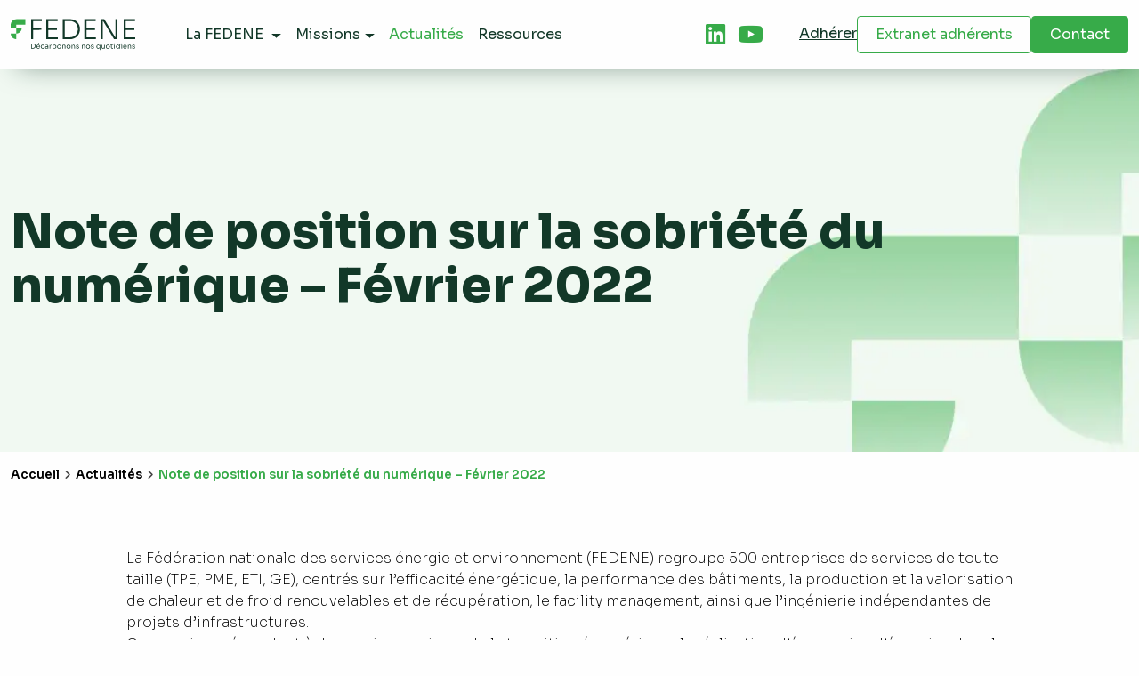

--- FILE ---
content_type: text/html; charset=UTF-8
request_url: https://fedene.fr/note-de-position-sur-la-sobriete-du-numerique-fevrier-2022/
body_size: 20294
content:
<!doctype html>
<html lang="fr-FR">
<head>
    <meta charset="UTF-8">
    <meta name="viewport" content="width=device-width, initial-scale=1, shrink-to-fit=no">
    <link rel="profile" href="https://gmpg.org/xfn/11">
    <!-- Google Tag Manager -->
<script>(function(w,d,s,l,i){w[l]=w[l]||[];w[l].push({'gtm.start':
new Date().getTime(),event:'gtm.js'});var f=d.getElementsByTagName(s)[0],
j=d.createElement(s),dl=l!='dataLayer'?'&l='+l:'';j.async=true;j.src=
'https://www.googletagmanager.com/gtm.js?id='+i+dl;f.parentNode.insertBefore(j,f);
})(window,document,'script','dataLayer','GTM-MB8RP8BJ');</script>
<!-- End Google Tag Manager --><meta name='robots' content='index, follow, max-image-preview:large, max-snippet:-1, max-video-preview:-1' />

	<!-- This site is optimized with the Yoast SEO plugin v26.7 - https://yoast.com/wordpress/plugins/seo/ -->
	<title>Note de position sur la sobriété du numérique - Février 2022 - FEDENE - Fédération des services Énergie Environnement</title>
	<link rel="canonical" href="https://fedene.fr/note-de-position-sur-la-sobriete-du-numerique-fevrier-2022/" />
	<meta property="og:locale" content="fr_FR" />
	<meta property="og:type" content="article" />
	<meta property="og:title" content="Note de position sur la sobriété du numérique - Février 2022 - FEDENE - Fédération des services Énergie Environnement" />
	<meta property="og:url" content="https://fedene.fr/note-de-position-sur-la-sobriete-du-numerique-fevrier-2022/" />
	<meta property="og:site_name" content="FEDENE - Fédération des services Énergie Environnement" />
	<meta property="article:published_time" content="2022-02-17T15:54:00+00:00" />
	<meta property="article:modified_time" content="2024-01-24T22:28:06+00:00" />
	<meta property="og:image" content="https://fedene.fr/wp-content/uploads/2024/01/Capture-decran-2024-01-17-165915.png" />
	<meta name="author" content="webexpr-admin" />
	<meta name="twitter:card" content="summary_large_image" />
	<meta name="twitter:label1" content="Écrit par" />
	<meta name="twitter:data1" content="webexpr-admin" />
	<meta name="twitter:label2" content="Durée de lecture estimée" />
	<meta name="twitter:data2" content="4 minutes" />
	<script type="application/ld+json" class="yoast-schema-graph">{"@context":"https://schema.org","@graph":[{"@type":"Article","@id":"https://fedene.fr/note-de-position-sur-la-sobriete-du-numerique-fevrier-2022/#article","isPartOf":{"@id":"https://fedene.fr/note-de-position-sur-la-sobriete-du-numerique-fevrier-2022/"},"author":{"name":"webexpr-admin","@id":"https://fedene.fr/#/schema/person/97064bc8c484da0fcd019b6a1698b5da"},"headline":"Note de position sur la sobriété du numérique &#8211; Février 2022","datePublished":"2022-02-17T15:54:00+00:00","dateModified":"2024-01-24T22:28:06+00:00","mainEntityOfPage":{"@id":"https://fedene.fr/note-de-position-sur-la-sobriete-du-numerique-fevrier-2022/"},"wordCount":908,"publisher":{"@id":"https://fedene.fr/#organization"},"image":{"@id":"https://fedene.fr/note-de-position-sur-la-sobriete-du-numerique-fevrier-2022/#primaryimage"},"thumbnailUrl":"https://fedene.fr/wp-content/uploads/2024/01/Capture-decran-2024-01-17-165915.png","keywords":["Sobriété énergétique"],"inLanguage":"fr-FR"},{"@type":"WebPage","@id":"https://fedene.fr/note-de-position-sur-la-sobriete-du-numerique-fevrier-2022/","url":"https://fedene.fr/note-de-position-sur-la-sobriete-du-numerique-fevrier-2022/","name":"Note de position sur la sobriété du numérique - Février 2022 - FEDENE - Fédération des services Énergie Environnement","isPartOf":{"@id":"https://fedene.fr/#website"},"primaryImageOfPage":{"@id":"https://fedene.fr/note-de-position-sur-la-sobriete-du-numerique-fevrier-2022/#primaryimage"},"image":{"@id":"https://fedene.fr/note-de-position-sur-la-sobriete-du-numerique-fevrier-2022/#primaryimage"},"thumbnailUrl":"https://fedene.fr/wp-content/uploads/2024/01/Capture-decran-2024-01-17-165915.png","datePublished":"2022-02-17T15:54:00+00:00","dateModified":"2024-01-24T22:28:06+00:00","breadcrumb":{"@id":"https://fedene.fr/note-de-position-sur-la-sobriete-du-numerique-fevrier-2022/#breadcrumb"},"inLanguage":"fr-FR","potentialAction":[{"@type":"ReadAction","target":["https://fedene.fr/note-de-position-sur-la-sobriete-du-numerique-fevrier-2022/"]}]},{"@type":"ImageObject","inLanguage":"fr-FR","@id":"https://fedene.fr/note-de-position-sur-la-sobriete-du-numerique-fevrier-2022/#primaryimage","url":"https://fedene.fr/wp-content/uploads/2024/01/Capture-decran-2024-01-17-165915.png","contentUrl":"https://fedene.fr/wp-content/uploads/2024/01/Capture-decran-2024-01-17-165915.png","width":760,"height":464},{"@type":"BreadcrumbList","@id":"https://fedene.fr/note-de-position-sur-la-sobriete-du-numerique-fevrier-2022/#breadcrumb","itemListElement":[{"@type":"ListItem","position":1,"name":"Home","item":"https://fedene.fr/"},{"@type":"ListItem","position":2,"name":"Note de position sur la sobriété du numérique &#8211; Février 2022"}]},{"@type":"WebSite","@id":"https://fedene.fr/#website","url":"https://fedene.fr/","name":"Fedene","description":"Décarbonons nos quotidiens","publisher":{"@id":"https://fedene.fr/#organization"},"potentialAction":[{"@type":"SearchAction","target":{"@type":"EntryPoint","urlTemplate":"https://fedene.fr/?s={search_term_string}"},"query-input":{"@type":"PropertyValueSpecification","valueRequired":true,"valueName":"search_term_string"}}],"inLanguage":"fr-FR"},{"@type":"Organization","@id":"https://fedene.fr/#organization","name":"Fedene","url":"https://fedene.fr/","logo":{"@type":"ImageObject","inLanguage":"fr-FR","@id":"https://fedene.fr/#/schema/logo/image/","url":"https://fedene.fr/wp-content/uploads/2023/11/logo-header.svg","contentUrl":"https://fedene.fr/wp-content/uploads/2023/11/logo-header.svg","width":139,"height":36,"caption":"Fedene"},"image":{"@id":"https://fedene.fr/#/schema/logo/image/"}},{"@type":"Person","@id":"https://fedene.fr/#/schema/person/97064bc8c484da0fcd019b6a1698b5da","name":"webexpr-admin","sameAs":["https://fedene.fr"]}]}</script>
	<!-- / Yoast SEO plugin. -->


<link rel='dns-prefetch' href='//fedene.fr' />
<link rel='dns-prefetch' href='//kit.fontawesome.com' />
<link rel='dns-prefetch' href='//cdnjs.cloudflare.com' />
<link rel="alternate" title="oEmbed (JSON)" type="application/json+oembed" href="https://fedene.fr/wp-json/oembed/1.0/embed?url=https%3A%2F%2Ffedene.fr%2Fnote-de-position-sur-la-sobriete-du-numerique-fevrier-2022%2F" />
<link rel="alternate" title="oEmbed (XML)" type="text/xml+oembed" href="https://fedene.fr/wp-json/oembed/1.0/embed?url=https%3A%2F%2Ffedene.fr%2Fnote-de-position-sur-la-sobriete-du-numerique-fevrier-2022%2F&#038;format=xml" />
		<!-- This site uses the Google Analytics by MonsterInsights plugin v9.11.1 - Using Analytics tracking - https://www.monsterinsights.com/ -->
							<script src="//www.googletagmanager.com/gtag/js?id=G-ZY55JE852V"  data-cfasync="false" data-wpfc-render="false" async></script>
			<script data-cfasync="false" data-wpfc-render="false">
				var mi_version = '9.11.1';
				var mi_track_user = true;
				var mi_no_track_reason = '';
								var MonsterInsightsDefaultLocations = {"page_location":"https:\/\/fedene.fr\/note-de-position-sur-la-sobriete-du-numerique-fevrier-2022\/"};
								if ( typeof MonsterInsightsPrivacyGuardFilter === 'function' ) {
					var MonsterInsightsLocations = (typeof MonsterInsightsExcludeQuery === 'object') ? MonsterInsightsPrivacyGuardFilter( MonsterInsightsExcludeQuery ) : MonsterInsightsPrivacyGuardFilter( MonsterInsightsDefaultLocations );
				} else {
					var MonsterInsightsLocations = (typeof MonsterInsightsExcludeQuery === 'object') ? MonsterInsightsExcludeQuery : MonsterInsightsDefaultLocations;
				}

								var disableStrs = [
										'ga-disable-G-ZY55JE852V',
									];

				/* Function to detect opted out users */
				function __gtagTrackerIsOptedOut() {
					for (var index = 0; index < disableStrs.length; index++) {
						if (document.cookie.indexOf(disableStrs[index] + '=true') > -1) {
							return true;
						}
					}

					return false;
				}

				/* Disable tracking if the opt-out cookie exists. */
				if (__gtagTrackerIsOptedOut()) {
					for (var index = 0; index < disableStrs.length; index++) {
						window[disableStrs[index]] = true;
					}
				}

				/* Opt-out function */
				function __gtagTrackerOptout() {
					for (var index = 0; index < disableStrs.length; index++) {
						document.cookie = disableStrs[index] + '=true; expires=Thu, 31 Dec 2099 23:59:59 UTC; path=/';
						window[disableStrs[index]] = true;
					}
				}

				if ('undefined' === typeof gaOptout) {
					function gaOptout() {
						__gtagTrackerOptout();
					}
				}
								window.dataLayer = window.dataLayer || [];

				window.MonsterInsightsDualTracker = {
					helpers: {},
					trackers: {},
				};
				if (mi_track_user) {
					function __gtagDataLayer() {
						dataLayer.push(arguments);
					}

					function __gtagTracker(type, name, parameters) {
						if (!parameters) {
							parameters = {};
						}

						if (parameters.send_to) {
							__gtagDataLayer.apply(null, arguments);
							return;
						}

						if (type === 'event') {
														parameters.send_to = monsterinsights_frontend.v4_id;
							var hookName = name;
							if (typeof parameters['event_category'] !== 'undefined') {
								hookName = parameters['event_category'] + ':' + name;
							}

							if (typeof MonsterInsightsDualTracker.trackers[hookName] !== 'undefined') {
								MonsterInsightsDualTracker.trackers[hookName](parameters);
							} else {
								__gtagDataLayer('event', name, parameters);
							}
							
						} else {
							__gtagDataLayer.apply(null, arguments);
						}
					}

					__gtagTracker('js', new Date());
					__gtagTracker('set', {
						'developer_id.dZGIzZG': true,
											});
					if ( MonsterInsightsLocations.page_location ) {
						__gtagTracker('set', MonsterInsightsLocations);
					}
										__gtagTracker('config', 'G-ZY55JE852V', {"forceSSL":"true","link_attribution":"true"} );
										window.gtag = __gtagTracker;										(function () {
						/* https://developers.google.com/analytics/devguides/collection/analyticsjs/ */
						/* ga and __gaTracker compatibility shim. */
						var noopfn = function () {
							return null;
						};
						var newtracker = function () {
							return new Tracker();
						};
						var Tracker = function () {
							return null;
						};
						var p = Tracker.prototype;
						p.get = noopfn;
						p.set = noopfn;
						p.send = function () {
							var args = Array.prototype.slice.call(arguments);
							args.unshift('send');
							__gaTracker.apply(null, args);
						};
						var __gaTracker = function () {
							var len = arguments.length;
							if (len === 0) {
								return;
							}
							var f = arguments[len - 1];
							if (typeof f !== 'object' || f === null || typeof f.hitCallback !== 'function') {
								if ('send' === arguments[0]) {
									var hitConverted, hitObject = false, action;
									if ('event' === arguments[1]) {
										if ('undefined' !== typeof arguments[3]) {
											hitObject = {
												'eventAction': arguments[3],
												'eventCategory': arguments[2],
												'eventLabel': arguments[4],
												'value': arguments[5] ? arguments[5] : 1,
											}
										}
									}
									if ('pageview' === arguments[1]) {
										if ('undefined' !== typeof arguments[2]) {
											hitObject = {
												'eventAction': 'page_view',
												'page_path': arguments[2],
											}
										}
									}
									if (typeof arguments[2] === 'object') {
										hitObject = arguments[2];
									}
									if (typeof arguments[5] === 'object') {
										Object.assign(hitObject, arguments[5]);
									}
									if ('undefined' !== typeof arguments[1].hitType) {
										hitObject = arguments[1];
										if ('pageview' === hitObject.hitType) {
											hitObject.eventAction = 'page_view';
										}
									}
									if (hitObject) {
										action = 'timing' === arguments[1].hitType ? 'timing_complete' : hitObject.eventAction;
										hitConverted = mapArgs(hitObject);
										__gtagTracker('event', action, hitConverted);
									}
								}
								return;
							}

							function mapArgs(args) {
								var arg, hit = {};
								var gaMap = {
									'eventCategory': 'event_category',
									'eventAction': 'event_action',
									'eventLabel': 'event_label',
									'eventValue': 'event_value',
									'nonInteraction': 'non_interaction',
									'timingCategory': 'event_category',
									'timingVar': 'name',
									'timingValue': 'value',
									'timingLabel': 'event_label',
									'page': 'page_path',
									'location': 'page_location',
									'title': 'page_title',
									'referrer' : 'page_referrer',
								};
								for (arg in args) {
																		if (!(!args.hasOwnProperty(arg) || !gaMap.hasOwnProperty(arg))) {
										hit[gaMap[arg]] = args[arg];
									} else {
										hit[arg] = args[arg];
									}
								}
								return hit;
							}

							try {
								f.hitCallback();
							} catch (ex) {
							}
						};
						__gaTracker.create = newtracker;
						__gaTracker.getByName = newtracker;
						__gaTracker.getAll = function () {
							return [];
						};
						__gaTracker.remove = noopfn;
						__gaTracker.loaded = true;
						window['__gaTracker'] = __gaTracker;
					})();
									} else {
										console.log("");
					(function () {
						function __gtagTracker() {
							return null;
						}

						window['__gtagTracker'] = __gtagTracker;
						window['gtag'] = __gtagTracker;
					})();
									}
			</script>
							<!-- / Google Analytics by MonsterInsights -->
		<style id='wp-img-auto-sizes-contain-inline-css'>
img:is([sizes=auto i],[sizes^="auto," i]){contain-intrinsic-size:3000px 1500px}
/*# sourceURL=wp-img-auto-sizes-contain-inline-css */
</style>
<style id='wp-block-library-inline-css'>
:root{--wp-block-synced-color:#7a00df;--wp-block-synced-color--rgb:122,0,223;--wp-bound-block-color:var(--wp-block-synced-color);--wp-editor-canvas-background:#ddd;--wp-admin-theme-color:#007cba;--wp-admin-theme-color--rgb:0,124,186;--wp-admin-theme-color-darker-10:#006ba1;--wp-admin-theme-color-darker-10--rgb:0,107,160.5;--wp-admin-theme-color-darker-20:#005a87;--wp-admin-theme-color-darker-20--rgb:0,90,135;--wp-admin-border-width-focus:2px}@media (min-resolution:192dpi){:root{--wp-admin-border-width-focus:1.5px}}.wp-element-button{cursor:pointer}:root .has-very-light-gray-background-color{background-color:#eee}:root .has-very-dark-gray-background-color{background-color:#313131}:root .has-very-light-gray-color{color:#eee}:root .has-very-dark-gray-color{color:#313131}:root .has-vivid-green-cyan-to-vivid-cyan-blue-gradient-background{background:linear-gradient(135deg,#00d084,#0693e3)}:root .has-purple-crush-gradient-background{background:linear-gradient(135deg,#34e2e4,#4721fb 50%,#ab1dfe)}:root .has-hazy-dawn-gradient-background{background:linear-gradient(135deg,#faaca8,#dad0ec)}:root .has-subdued-olive-gradient-background{background:linear-gradient(135deg,#fafae1,#67a671)}:root .has-atomic-cream-gradient-background{background:linear-gradient(135deg,#fdd79a,#004a59)}:root .has-nightshade-gradient-background{background:linear-gradient(135deg,#330968,#31cdcf)}:root .has-midnight-gradient-background{background:linear-gradient(135deg,#020381,#2874fc)}:root{--wp--preset--font-size--normal:16px;--wp--preset--font-size--huge:42px}.has-regular-font-size{font-size:1em}.has-larger-font-size{font-size:2.625em}.has-normal-font-size{font-size:var(--wp--preset--font-size--normal)}.has-huge-font-size{font-size:var(--wp--preset--font-size--huge)}.has-text-align-center{text-align:center}.has-text-align-left{text-align:left}.has-text-align-right{text-align:right}.has-fit-text{white-space:nowrap!important}#end-resizable-editor-section{display:none}.aligncenter{clear:both}.items-justified-left{justify-content:flex-start}.items-justified-center{justify-content:center}.items-justified-right{justify-content:flex-end}.items-justified-space-between{justify-content:space-between}.screen-reader-text{border:0;clip-path:inset(50%);height:1px;margin:-1px;overflow:hidden;padding:0;position:absolute;width:1px;word-wrap:normal!important}.screen-reader-text:focus{background-color:#ddd;clip-path:none;color:#444;display:block;font-size:1em;height:auto;left:5px;line-height:normal;padding:15px 23px 14px;text-decoration:none;top:5px;width:auto;z-index:100000}html :where(.has-border-color){border-style:solid}html :where([style*=border-top-color]){border-top-style:solid}html :where([style*=border-right-color]){border-right-style:solid}html :where([style*=border-bottom-color]){border-bottom-style:solid}html :where([style*=border-left-color]){border-left-style:solid}html :where([style*=border-width]){border-style:solid}html :where([style*=border-top-width]){border-top-style:solid}html :where([style*=border-right-width]){border-right-style:solid}html :where([style*=border-bottom-width]){border-bottom-style:solid}html :where([style*=border-left-width]){border-left-style:solid}html :where(img[class*=wp-image-]){height:auto;max-width:100%}:where(figure){margin:0 0 1em}html :where(.is-position-sticky){--wp-admin--admin-bar--position-offset:var(--wp-admin--admin-bar--height,0px)}@media screen and (max-width:600px){html :where(.is-position-sticky){--wp-admin--admin-bar--position-offset:0px}}

/*# sourceURL=wp-block-library-inline-css */
</style><style id='wp-block-cover-inline-css'>
.wp-block-cover,.wp-block-cover-image{align-items:center;background-position:50%;box-sizing:border-box;display:flex;justify-content:center;min-height:430px;overflow:hidden;overflow:clip;padding:1em;position:relative}.wp-block-cover .has-background-dim:not([class*=-background-color]),.wp-block-cover-image .has-background-dim:not([class*=-background-color]),.wp-block-cover-image.has-background-dim:not([class*=-background-color]),.wp-block-cover.has-background-dim:not([class*=-background-color]){background-color:#000}.wp-block-cover .has-background-dim.has-background-gradient,.wp-block-cover-image .has-background-dim.has-background-gradient{background-color:initial}.wp-block-cover-image.has-background-dim:before,.wp-block-cover.has-background-dim:before{background-color:inherit;content:""}.wp-block-cover .wp-block-cover__background,.wp-block-cover .wp-block-cover__gradient-background,.wp-block-cover-image .wp-block-cover__background,.wp-block-cover-image .wp-block-cover__gradient-background,.wp-block-cover-image.has-background-dim:not(.has-background-gradient):before,.wp-block-cover.has-background-dim:not(.has-background-gradient):before{bottom:0;left:0;opacity:.5;position:absolute;right:0;top:0}.wp-block-cover-image.has-background-dim.has-background-dim-10 .wp-block-cover__background,.wp-block-cover-image.has-background-dim.has-background-dim-10 .wp-block-cover__gradient-background,.wp-block-cover-image.has-background-dim.has-background-dim-10:not(.has-background-gradient):before,.wp-block-cover.has-background-dim.has-background-dim-10 .wp-block-cover__background,.wp-block-cover.has-background-dim.has-background-dim-10 .wp-block-cover__gradient-background,.wp-block-cover.has-background-dim.has-background-dim-10:not(.has-background-gradient):before{opacity:.1}.wp-block-cover-image.has-background-dim.has-background-dim-20 .wp-block-cover__background,.wp-block-cover-image.has-background-dim.has-background-dim-20 .wp-block-cover__gradient-background,.wp-block-cover-image.has-background-dim.has-background-dim-20:not(.has-background-gradient):before,.wp-block-cover.has-background-dim.has-background-dim-20 .wp-block-cover__background,.wp-block-cover.has-background-dim.has-background-dim-20 .wp-block-cover__gradient-background,.wp-block-cover.has-background-dim.has-background-dim-20:not(.has-background-gradient):before{opacity:.2}.wp-block-cover-image.has-background-dim.has-background-dim-30 .wp-block-cover__background,.wp-block-cover-image.has-background-dim.has-background-dim-30 .wp-block-cover__gradient-background,.wp-block-cover-image.has-background-dim.has-background-dim-30:not(.has-background-gradient):before,.wp-block-cover.has-background-dim.has-background-dim-30 .wp-block-cover__background,.wp-block-cover.has-background-dim.has-background-dim-30 .wp-block-cover__gradient-background,.wp-block-cover.has-background-dim.has-background-dim-30:not(.has-background-gradient):before{opacity:.3}.wp-block-cover-image.has-background-dim.has-background-dim-40 .wp-block-cover__background,.wp-block-cover-image.has-background-dim.has-background-dim-40 .wp-block-cover__gradient-background,.wp-block-cover-image.has-background-dim.has-background-dim-40:not(.has-background-gradient):before,.wp-block-cover.has-background-dim.has-background-dim-40 .wp-block-cover__background,.wp-block-cover.has-background-dim.has-background-dim-40 .wp-block-cover__gradient-background,.wp-block-cover.has-background-dim.has-background-dim-40:not(.has-background-gradient):before{opacity:.4}.wp-block-cover-image.has-background-dim.has-background-dim-50 .wp-block-cover__background,.wp-block-cover-image.has-background-dim.has-background-dim-50 .wp-block-cover__gradient-background,.wp-block-cover-image.has-background-dim.has-background-dim-50:not(.has-background-gradient):before,.wp-block-cover.has-background-dim.has-background-dim-50 .wp-block-cover__background,.wp-block-cover.has-background-dim.has-background-dim-50 .wp-block-cover__gradient-background,.wp-block-cover.has-background-dim.has-background-dim-50:not(.has-background-gradient):before{opacity:.5}.wp-block-cover-image.has-background-dim.has-background-dim-60 .wp-block-cover__background,.wp-block-cover-image.has-background-dim.has-background-dim-60 .wp-block-cover__gradient-background,.wp-block-cover-image.has-background-dim.has-background-dim-60:not(.has-background-gradient):before,.wp-block-cover.has-background-dim.has-background-dim-60 .wp-block-cover__background,.wp-block-cover.has-background-dim.has-background-dim-60 .wp-block-cover__gradient-background,.wp-block-cover.has-background-dim.has-background-dim-60:not(.has-background-gradient):before{opacity:.6}.wp-block-cover-image.has-background-dim.has-background-dim-70 .wp-block-cover__background,.wp-block-cover-image.has-background-dim.has-background-dim-70 .wp-block-cover__gradient-background,.wp-block-cover-image.has-background-dim.has-background-dim-70:not(.has-background-gradient):before,.wp-block-cover.has-background-dim.has-background-dim-70 .wp-block-cover__background,.wp-block-cover.has-background-dim.has-background-dim-70 .wp-block-cover__gradient-background,.wp-block-cover.has-background-dim.has-background-dim-70:not(.has-background-gradient):before{opacity:.7}.wp-block-cover-image.has-background-dim.has-background-dim-80 .wp-block-cover__background,.wp-block-cover-image.has-background-dim.has-background-dim-80 .wp-block-cover__gradient-background,.wp-block-cover-image.has-background-dim.has-background-dim-80:not(.has-background-gradient):before,.wp-block-cover.has-background-dim.has-background-dim-80 .wp-block-cover__background,.wp-block-cover.has-background-dim.has-background-dim-80 .wp-block-cover__gradient-background,.wp-block-cover.has-background-dim.has-background-dim-80:not(.has-background-gradient):before{opacity:.8}.wp-block-cover-image.has-background-dim.has-background-dim-90 .wp-block-cover__background,.wp-block-cover-image.has-background-dim.has-background-dim-90 .wp-block-cover__gradient-background,.wp-block-cover-image.has-background-dim.has-background-dim-90:not(.has-background-gradient):before,.wp-block-cover.has-background-dim.has-background-dim-90 .wp-block-cover__background,.wp-block-cover.has-background-dim.has-background-dim-90 .wp-block-cover__gradient-background,.wp-block-cover.has-background-dim.has-background-dim-90:not(.has-background-gradient):before{opacity:.9}.wp-block-cover-image.has-background-dim.has-background-dim-100 .wp-block-cover__background,.wp-block-cover-image.has-background-dim.has-background-dim-100 .wp-block-cover__gradient-background,.wp-block-cover-image.has-background-dim.has-background-dim-100:not(.has-background-gradient):before,.wp-block-cover.has-background-dim.has-background-dim-100 .wp-block-cover__background,.wp-block-cover.has-background-dim.has-background-dim-100 .wp-block-cover__gradient-background,.wp-block-cover.has-background-dim.has-background-dim-100:not(.has-background-gradient):before{opacity:1}.wp-block-cover .wp-block-cover__background.has-background-dim.has-background-dim-0,.wp-block-cover .wp-block-cover__gradient-background.has-background-dim.has-background-dim-0,.wp-block-cover-image .wp-block-cover__background.has-background-dim.has-background-dim-0,.wp-block-cover-image .wp-block-cover__gradient-background.has-background-dim.has-background-dim-0{opacity:0}.wp-block-cover .wp-block-cover__background.has-background-dim.has-background-dim-10,.wp-block-cover .wp-block-cover__gradient-background.has-background-dim.has-background-dim-10,.wp-block-cover-image .wp-block-cover__background.has-background-dim.has-background-dim-10,.wp-block-cover-image .wp-block-cover__gradient-background.has-background-dim.has-background-dim-10{opacity:.1}.wp-block-cover .wp-block-cover__background.has-background-dim.has-background-dim-20,.wp-block-cover .wp-block-cover__gradient-background.has-background-dim.has-background-dim-20,.wp-block-cover-image .wp-block-cover__background.has-background-dim.has-background-dim-20,.wp-block-cover-image .wp-block-cover__gradient-background.has-background-dim.has-background-dim-20{opacity:.2}.wp-block-cover .wp-block-cover__background.has-background-dim.has-background-dim-30,.wp-block-cover .wp-block-cover__gradient-background.has-background-dim.has-background-dim-30,.wp-block-cover-image .wp-block-cover__background.has-background-dim.has-background-dim-30,.wp-block-cover-image .wp-block-cover__gradient-background.has-background-dim.has-background-dim-30{opacity:.3}.wp-block-cover .wp-block-cover__background.has-background-dim.has-background-dim-40,.wp-block-cover .wp-block-cover__gradient-background.has-background-dim.has-background-dim-40,.wp-block-cover-image .wp-block-cover__background.has-background-dim.has-background-dim-40,.wp-block-cover-image .wp-block-cover__gradient-background.has-background-dim.has-background-dim-40{opacity:.4}.wp-block-cover .wp-block-cover__background.has-background-dim.has-background-dim-50,.wp-block-cover .wp-block-cover__gradient-background.has-background-dim.has-background-dim-50,.wp-block-cover-image .wp-block-cover__background.has-background-dim.has-background-dim-50,.wp-block-cover-image .wp-block-cover__gradient-background.has-background-dim.has-background-dim-50{opacity:.5}.wp-block-cover .wp-block-cover__background.has-background-dim.has-background-dim-60,.wp-block-cover .wp-block-cover__gradient-background.has-background-dim.has-background-dim-60,.wp-block-cover-image .wp-block-cover__background.has-background-dim.has-background-dim-60,.wp-block-cover-image .wp-block-cover__gradient-background.has-background-dim.has-background-dim-60{opacity:.6}.wp-block-cover .wp-block-cover__background.has-background-dim.has-background-dim-70,.wp-block-cover .wp-block-cover__gradient-background.has-background-dim.has-background-dim-70,.wp-block-cover-image .wp-block-cover__background.has-background-dim.has-background-dim-70,.wp-block-cover-image .wp-block-cover__gradient-background.has-background-dim.has-background-dim-70{opacity:.7}.wp-block-cover .wp-block-cover__background.has-background-dim.has-background-dim-80,.wp-block-cover .wp-block-cover__gradient-background.has-background-dim.has-background-dim-80,.wp-block-cover-image .wp-block-cover__background.has-background-dim.has-background-dim-80,.wp-block-cover-image .wp-block-cover__gradient-background.has-background-dim.has-background-dim-80{opacity:.8}.wp-block-cover .wp-block-cover__background.has-background-dim.has-background-dim-90,.wp-block-cover .wp-block-cover__gradient-background.has-background-dim.has-background-dim-90,.wp-block-cover-image .wp-block-cover__background.has-background-dim.has-background-dim-90,.wp-block-cover-image .wp-block-cover__gradient-background.has-background-dim.has-background-dim-90{opacity:.9}.wp-block-cover .wp-block-cover__background.has-background-dim.has-background-dim-100,.wp-block-cover .wp-block-cover__gradient-background.has-background-dim.has-background-dim-100,.wp-block-cover-image .wp-block-cover__background.has-background-dim.has-background-dim-100,.wp-block-cover-image .wp-block-cover__gradient-background.has-background-dim.has-background-dim-100{opacity:1}.wp-block-cover-image.alignleft,.wp-block-cover-image.alignright,.wp-block-cover.alignleft,.wp-block-cover.alignright{max-width:420px;width:100%}.wp-block-cover-image.aligncenter,.wp-block-cover-image.alignleft,.wp-block-cover-image.alignright,.wp-block-cover.aligncenter,.wp-block-cover.alignleft,.wp-block-cover.alignright{display:flex}.wp-block-cover .wp-block-cover__inner-container,.wp-block-cover-image .wp-block-cover__inner-container{color:inherit;position:relative;width:100%}.wp-block-cover-image.is-position-top-left,.wp-block-cover.is-position-top-left{align-items:flex-start;justify-content:flex-start}.wp-block-cover-image.is-position-top-center,.wp-block-cover.is-position-top-center{align-items:flex-start;justify-content:center}.wp-block-cover-image.is-position-top-right,.wp-block-cover.is-position-top-right{align-items:flex-start;justify-content:flex-end}.wp-block-cover-image.is-position-center-left,.wp-block-cover.is-position-center-left{align-items:center;justify-content:flex-start}.wp-block-cover-image.is-position-center-center,.wp-block-cover.is-position-center-center{align-items:center;justify-content:center}.wp-block-cover-image.is-position-center-right,.wp-block-cover.is-position-center-right{align-items:center;justify-content:flex-end}.wp-block-cover-image.is-position-bottom-left,.wp-block-cover.is-position-bottom-left{align-items:flex-end;justify-content:flex-start}.wp-block-cover-image.is-position-bottom-center,.wp-block-cover.is-position-bottom-center{align-items:flex-end;justify-content:center}.wp-block-cover-image.is-position-bottom-right,.wp-block-cover.is-position-bottom-right{align-items:flex-end;justify-content:flex-end}.wp-block-cover-image.has-custom-content-position.has-custom-content-position .wp-block-cover__inner-container,.wp-block-cover.has-custom-content-position.has-custom-content-position .wp-block-cover__inner-container{margin:0}.wp-block-cover-image.has-custom-content-position.has-custom-content-position.is-position-bottom-left .wp-block-cover__inner-container,.wp-block-cover-image.has-custom-content-position.has-custom-content-position.is-position-bottom-right .wp-block-cover__inner-container,.wp-block-cover-image.has-custom-content-position.has-custom-content-position.is-position-center-left .wp-block-cover__inner-container,.wp-block-cover-image.has-custom-content-position.has-custom-content-position.is-position-center-right .wp-block-cover__inner-container,.wp-block-cover-image.has-custom-content-position.has-custom-content-position.is-position-top-left .wp-block-cover__inner-container,.wp-block-cover-image.has-custom-content-position.has-custom-content-position.is-position-top-right .wp-block-cover__inner-container,.wp-block-cover.has-custom-content-position.has-custom-content-position.is-position-bottom-left .wp-block-cover__inner-container,.wp-block-cover.has-custom-content-position.has-custom-content-position.is-position-bottom-right .wp-block-cover__inner-container,.wp-block-cover.has-custom-content-position.has-custom-content-position.is-position-center-left .wp-block-cover__inner-container,.wp-block-cover.has-custom-content-position.has-custom-content-position.is-position-center-right .wp-block-cover__inner-container,.wp-block-cover.has-custom-content-position.has-custom-content-position.is-position-top-left .wp-block-cover__inner-container,.wp-block-cover.has-custom-content-position.has-custom-content-position.is-position-top-right .wp-block-cover__inner-container{margin:0;width:auto}.wp-block-cover .wp-block-cover__image-background,.wp-block-cover video.wp-block-cover__video-background,.wp-block-cover-image .wp-block-cover__image-background,.wp-block-cover-image video.wp-block-cover__video-background{border:none;bottom:0;box-shadow:none;height:100%;left:0;margin:0;max-height:none;max-width:none;object-fit:cover;outline:none;padding:0;position:absolute;right:0;top:0;width:100%}.wp-block-cover-image.has-parallax,.wp-block-cover.has-parallax,.wp-block-cover__image-background.has-parallax,video.wp-block-cover__video-background.has-parallax{background-attachment:fixed;background-repeat:no-repeat;background-size:cover}@supports (-webkit-touch-callout:inherit){.wp-block-cover-image.has-parallax,.wp-block-cover.has-parallax,.wp-block-cover__image-background.has-parallax,video.wp-block-cover__video-background.has-parallax{background-attachment:scroll}}@media (prefers-reduced-motion:reduce){.wp-block-cover-image.has-parallax,.wp-block-cover.has-parallax,.wp-block-cover__image-background.has-parallax,video.wp-block-cover__video-background.has-parallax{background-attachment:scroll}}.wp-block-cover-image.is-repeated,.wp-block-cover.is-repeated,.wp-block-cover__image-background.is-repeated,video.wp-block-cover__video-background.is-repeated{background-repeat:repeat;background-size:auto}.wp-block-cover-image-text,.wp-block-cover-image-text a,.wp-block-cover-image-text a:active,.wp-block-cover-image-text a:focus,.wp-block-cover-image-text a:hover,.wp-block-cover-text,.wp-block-cover-text a,.wp-block-cover-text a:active,.wp-block-cover-text a:focus,.wp-block-cover-text a:hover,section.wp-block-cover-image h2,section.wp-block-cover-image h2 a,section.wp-block-cover-image h2 a:active,section.wp-block-cover-image h2 a:focus,section.wp-block-cover-image h2 a:hover{color:#fff}.wp-block-cover-image .wp-block-cover.has-left-content{justify-content:flex-start}.wp-block-cover-image .wp-block-cover.has-right-content{justify-content:flex-end}.wp-block-cover-image.has-left-content .wp-block-cover-image-text,.wp-block-cover.has-left-content .wp-block-cover-text,section.wp-block-cover-image.has-left-content>h2{margin-left:0;text-align:left}.wp-block-cover-image.has-right-content .wp-block-cover-image-text,.wp-block-cover.has-right-content .wp-block-cover-text,section.wp-block-cover-image.has-right-content>h2{margin-right:0;text-align:right}.wp-block-cover .wp-block-cover-text,.wp-block-cover-image .wp-block-cover-image-text,section.wp-block-cover-image>h2{font-size:2em;line-height:1.25;margin-bottom:0;max-width:840px;padding:.44em;text-align:center;z-index:1}:where(.wp-block-cover-image:not(.has-text-color)),:where(.wp-block-cover:not(.has-text-color)){color:#fff}:where(.wp-block-cover-image.is-light:not(.has-text-color)),:where(.wp-block-cover.is-light:not(.has-text-color)){color:#000}:root :where(.wp-block-cover h1:not(.has-text-color)),:root :where(.wp-block-cover h2:not(.has-text-color)),:root :where(.wp-block-cover h3:not(.has-text-color)),:root :where(.wp-block-cover h4:not(.has-text-color)),:root :where(.wp-block-cover h5:not(.has-text-color)),:root :where(.wp-block-cover h6:not(.has-text-color)),:root :where(.wp-block-cover p:not(.has-text-color)){color:inherit}body:not(.editor-styles-wrapper) .wp-block-cover:not(.wp-block-cover:has(.wp-block-cover__background+.wp-block-cover__inner-container)) .wp-block-cover__image-background,body:not(.editor-styles-wrapper) .wp-block-cover:not(.wp-block-cover:has(.wp-block-cover__background+.wp-block-cover__inner-container)) .wp-block-cover__video-background{z-index:0}body:not(.editor-styles-wrapper) .wp-block-cover:not(.wp-block-cover:has(.wp-block-cover__background+.wp-block-cover__inner-container)) .wp-block-cover__background,body:not(.editor-styles-wrapper) .wp-block-cover:not(.wp-block-cover:has(.wp-block-cover__background+.wp-block-cover__inner-container)) .wp-block-cover__gradient-background,body:not(.editor-styles-wrapper) .wp-block-cover:not(.wp-block-cover:has(.wp-block-cover__background+.wp-block-cover__inner-container)) .wp-block-cover__inner-container,body:not(.editor-styles-wrapper) .wp-block-cover:not(.wp-block-cover:has(.wp-block-cover__background+.wp-block-cover__inner-container)).has-background-dim:not(.has-background-gradient):before{z-index:1}.has-modal-open body:not(.editor-styles-wrapper) .wp-block-cover:not(.wp-block-cover:has(.wp-block-cover__background+.wp-block-cover__inner-container)) .wp-block-cover__inner-container{z-index:auto}
/*# sourceURL=https://fedene.fr/wp-includes/blocks/cover/style.min.css */
</style>
<style id='wp-block-heading-inline-css'>
h1:where(.wp-block-heading).has-background,h2:where(.wp-block-heading).has-background,h3:where(.wp-block-heading).has-background,h4:where(.wp-block-heading).has-background,h5:where(.wp-block-heading).has-background,h6:where(.wp-block-heading).has-background{padding:1.25em 2.375em}h1.has-text-align-left[style*=writing-mode]:where([style*=vertical-lr]),h1.has-text-align-right[style*=writing-mode]:where([style*=vertical-rl]),h2.has-text-align-left[style*=writing-mode]:where([style*=vertical-lr]),h2.has-text-align-right[style*=writing-mode]:where([style*=vertical-rl]),h3.has-text-align-left[style*=writing-mode]:where([style*=vertical-lr]),h3.has-text-align-right[style*=writing-mode]:where([style*=vertical-rl]),h4.has-text-align-left[style*=writing-mode]:where([style*=vertical-lr]),h4.has-text-align-right[style*=writing-mode]:where([style*=vertical-rl]),h5.has-text-align-left[style*=writing-mode]:where([style*=vertical-lr]),h5.has-text-align-right[style*=writing-mode]:where([style*=vertical-rl]),h6.has-text-align-left[style*=writing-mode]:where([style*=vertical-lr]),h6.has-text-align-right[style*=writing-mode]:where([style*=vertical-rl]){rotate:180deg}
/*# sourceURL=https://fedene.fr/wp-includes/blocks/heading/style.min.css */
</style>
<style id='wp-block-image-inline-css'>
.wp-block-image>a,.wp-block-image>figure>a{display:inline-block}.wp-block-image img{box-sizing:border-box;height:auto;max-width:100%;vertical-align:bottom}@media not (prefers-reduced-motion){.wp-block-image img.hide{visibility:hidden}.wp-block-image img.show{animation:show-content-image .4s}}.wp-block-image[style*=border-radius] img,.wp-block-image[style*=border-radius]>a{border-radius:inherit}.wp-block-image.has-custom-border img{box-sizing:border-box}.wp-block-image.aligncenter{text-align:center}.wp-block-image.alignfull>a,.wp-block-image.alignwide>a{width:100%}.wp-block-image.alignfull img,.wp-block-image.alignwide img{height:auto;width:100%}.wp-block-image .aligncenter,.wp-block-image .alignleft,.wp-block-image .alignright,.wp-block-image.aligncenter,.wp-block-image.alignleft,.wp-block-image.alignright{display:table}.wp-block-image .aligncenter>figcaption,.wp-block-image .alignleft>figcaption,.wp-block-image .alignright>figcaption,.wp-block-image.aligncenter>figcaption,.wp-block-image.alignleft>figcaption,.wp-block-image.alignright>figcaption{caption-side:bottom;display:table-caption}.wp-block-image .alignleft{float:left;margin:.5em 1em .5em 0}.wp-block-image .alignright{float:right;margin:.5em 0 .5em 1em}.wp-block-image .aligncenter{margin-left:auto;margin-right:auto}.wp-block-image :where(figcaption){margin-bottom:1em;margin-top:.5em}.wp-block-image.is-style-circle-mask img{border-radius:9999px}@supports ((-webkit-mask-image:none) or (mask-image:none)) or (-webkit-mask-image:none){.wp-block-image.is-style-circle-mask img{border-radius:0;-webkit-mask-image:url('data:image/svg+xml;utf8,<svg viewBox="0 0 100 100" xmlns="http://www.w3.org/2000/svg"><circle cx="50" cy="50" r="50"/></svg>');mask-image:url('data:image/svg+xml;utf8,<svg viewBox="0 0 100 100" xmlns="http://www.w3.org/2000/svg"><circle cx="50" cy="50" r="50"/></svg>');mask-mode:alpha;-webkit-mask-position:center;mask-position:center;-webkit-mask-repeat:no-repeat;mask-repeat:no-repeat;-webkit-mask-size:contain;mask-size:contain}}:root :where(.wp-block-image.is-style-rounded img,.wp-block-image .is-style-rounded img){border-radius:9999px}.wp-block-image figure{margin:0}.wp-lightbox-container{display:flex;flex-direction:column;position:relative}.wp-lightbox-container img{cursor:zoom-in}.wp-lightbox-container img:hover+button{opacity:1}.wp-lightbox-container button{align-items:center;backdrop-filter:blur(16px) saturate(180%);background-color:#5a5a5a40;border:none;border-radius:4px;cursor:zoom-in;display:flex;height:20px;justify-content:center;opacity:0;padding:0;position:absolute;right:16px;text-align:center;top:16px;width:20px;z-index:100}@media not (prefers-reduced-motion){.wp-lightbox-container button{transition:opacity .2s ease}}.wp-lightbox-container button:focus-visible{outline:3px auto #5a5a5a40;outline:3px auto -webkit-focus-ring-color;outline-offset:3px}.wp-lightbox-container button:hover{cursor:pointer;opacity:1}.wp-lightbox-container button:focus{opacity:1}.wp-lightbox-container button:focus,.wp-lightbox-container button:hover,.wp-lightbox-container button:not(:hover):not(:active):not(.has-background){background-color:#5a5a5a40;border:none}.wp-lightbox-overlay{box-sizing:border-box;cursor:zoom-out;height:100vh;left:0;overflow:hidden;position:fixed;top:0;visibility:hidden;width:100%;z-index:100000}.wp-lightbox-overlay .close-button{align-items:center;cursor:pointer;display:flex;justify-content:center;min-height:40px;min-width:40px;padding:0;position:absolute;right:calc(env(safe-area-inset-right) + 16px);top:calc(env(safe-area-inset-top) + 16px);z-index:5000000}.wp-lightbox-overlay .close-button:focus,.wp-lightbox-overlay .close-button:hover,.wp-lightbox-overlay .close-button:not(:hover):not(:active):not(.has-background){background:none;border:none}.wp-lightbox-overlay .lightbox-image-container{height:var(--wp--lightbox-container-height);left:50%;overflow:hidden;position:absolute;top:50%;transform:translate(-50%,-50%);transform-origin:top left;width:var(--wp--lightbox-container-width);z-index:9999999999}.wp-lightbox-overlay .wp-block-image{align-items:center;box-sizing:border-box;display:flex;height:100%;justify-content:center;margin:0;position:relative;transform-origin:0 0;width:100%;z-index:3000000}.wp-lightbox-overlay .wp-block-image img{height:var(--wp--lightbox-image-height);min-height:var(--wp--lightbox-image-height);min-width:var(--wp--lightbox-image-width);width:var(--wp--lightbox-image-width)}.wp-lightbox-overlay .wp-block-image figcaption{display:none}.wp-lightbox-overlay button{background:none;border:none}.wp-lightbox-overlay .scrim{background-color:#fff;height:100%;opacity:.9;position:absolute;width:100%;z-index:2000000}.wp-lightbox-overlay.active{visibility:visible}@media not (prefers-reduced-motion){.wp-lightbox-overlay.active{animation:turn-on-visibility .25s both}.wp-lightbox-overlay.active img{animation:turn-on-visibility .35s both}.wp-lightbox-overlay.show-closing-animation:not(.active){animation:turn-off-visibility .35s both}.wp-lightbox-overlay.show-closing-animation:not(.active) img{animation:turn-off-visibility .25s both}.wp-lightbox-overlay.zoom.active{animation:none;opacity:1;visibility:visible}.wp-lightbox-overlay.zoom.active .lightbox-image-container{animation:lightbox-zoom-in .4s}.wp-lightbox-overlay.zoom.active .lightbox-image-container img{animation:none}.wp-lightbox-overlay.zoom.active .scrim{animation:turn-on-visibility .4s forwards}.wp-lightbox-overlay.zoom.show-closing-animation:not(.active){animation:none}.wp-lightbox-overlay.zoom.show-closing-animation:not(.active) .lightbox-image-container{animation:lightbox-zoom-out .4s}.wp-lightbox-overlay.zoom.show-closing-animation:not(.active) .lightbox-image-container img{animation:none}.wp-lightbox-overlay.zoom.show-closing-animation:not(.active) .scrim{animation:turn-off-visibility .4s forwards}}@keyframes show-content-image{0%{visibility:hidden}99%{visibility:hidden}to{visibility:visible}}@keyframes turn-on-visibility{0%{opacity:0}to{opacity:1}}@keyframes turn-off-visibility{0%{opacity:1;visibility:visible}99%{opacity:0;visibility:visible}to{opacity:0;visibility:hidden}}@keyframes lightbox-zoom-in{0%{transform:translate(calc((-100vw + var(--wp--lightbox-scrollbar-width))/2 + var(--wp--lightbox-initial-left-position)),calc(-50vh + var(--wp--lightbox-initial-top-position))) scale(var(--wp--lightbox-scale))}to{transform:translate(-50%,-50%) scale(1)}}@keyframes lightbox-zoom-out{0%{transform:translate(-50%,-50%) scale(1);visibility:visible}99%{visibility:visible}to{transform:translate(calc((-100vw + var(--wp--lightbox-scrollbar-width))/2 + var(--wp--lightbox-initial-left-position)),calc(-50vh + var(--wp--lightbox-initial-top-position))) scale(var(--wp--lightbox-scale));visibility:hidden}}
/*# sourceURL=https://fedene.fr/wp-includes/blocks/image/style.min.css */
</style>
<style id='wp-block-list-inline-css'>
ol,ul{box-sizing:border-box}:root :where(.wp-block-list.has-background){padding:1.25em 2.375em}
/*# sourceURL=https://fedene.fr/wp-includes/blocks/list/style.min.css */
</style>
<style id='wp-block-paragraph-inline-css'>
.is-small-text{font-size:.875em}.is-regular-text{font-size:1em}.is-large-text{font-size:2.25em}.is-larger-text{font-size:3em}.has-drop-cap:not(:focus):first-letter{float:left;font-size:8.4em;font-style:normal;font-weight:100;line-height:.68;margin:.05em .1em 0 0;text-transform:uppercase}body.rtl .has-drop-cap:not(:focus):first-letter{float:none;margin-left:.1em}p.has-drop-cap.has-background{overflow:hidden}:root :where(p.has-background){padding:1.25em 2.375em}:where(p.has-text-color:not(.has-link-color)) a{color:inherit}p.has-text-align-left[style*="writing-mode:vertical-lr"],p.has-text-align-right[style*="writing-mode:vertical-rl"]{rotate:180deg}
/*# sourceURL=https://fedene.fr/wp-includes/blocks/paragraph/style.min.css */
</style>
<style id='global-styles-inline-css'>
:root{--wp--preset--aspect-ratio--square: 1;--wp--preset--aspect-ratio--4-3: 4/3;--wp--preset--aspect-ratio--3-4: 3/4;--wp--preset--aspect-ratio--3-2: 3/2;--wp--preset--aspect-ratio--2-3: 2/3;--wp--preset--aspect-ratio--16-9: 16/9;--wp--preset--aspect-ratio--9-16: 9/16;--wp--preset--color--black: #000;--wp--preset--color--cyan-bluish-gray: #abb8c3;--wp--preset--color--white: #fff;--wp--preset--color--pale-pink: #f78da7;--wp--preset--color--vivid-red: #cf2e2e;--wp--preset--color--luminous-vivid-orange: #ff6900;--wp--preset--color--luminous-vivid-amber: #fcb900;--wp--preset--color--light-green-cyan: #7bdcb5;--wp--preset--color--vivid-green-cyan: #00d084;--wp--preset--color--pale-cyan-blue: #8ed1fc;--wp--preset--color--vivid-cyan-blue: #0693e3;--wp--preset--color--vivid-purple: #9b51e0;--wp--preset--color--green-25: #F1F9F2;--wp--preset--color--green-600: #37AB49;--wp--preset--color--black-600: #123828;--wp--preset--color--gray-500: #667085;--wp--preset--color--brand-red: #ED776E;--wp--preset--color--brand-orange: #F3C272;--wp--preset--color--brand-green: #B5C05C;--wp--preset--color--brand-blue: #55A9DD;--wp--preset--gradient--vivid-cyan-blue-to-vivid-purple: linear-gradient(135deg,rgb(6,147,227) 0%,rgb(155,81,224) 100%);--wp--preset--gradient--light-green-cyan-to-vivid-green-cyan: linear-gradient(135deg,rgb(122,220,180) 0%,rgb(0,208,130) 100%);--wp--preset--gradient--luminous-vivid-amber-to-luminous-vivid-orange: linear-gradient(135deg,rgb(252,185,0) 0%,rgb(255,105,0) 100%);--wp--preset--gradient--luminous-vivid-orange-to-vivid-red: linear-gradient(135deg,rgb(255,105,0) 0%,rgb(207,46,46) 100%);--wp--preset--gradient--very-light-gray-to-cyan-bluish-gray: linear-gradient(135deg,rgb(238,238,238) 0%,rgb(169,184,195) 100%);--wp--preset--gradient--cool-to-warm-spectrum: linear-gradient(135deg,rgb(74,234,220) 0%,rgb(151,120,209) 20%,rgb(207,42,186) 40%,rgb(238,44,130) 60%,rgb(251,105,98) 80%,rgb(254,248,76) 100%);--wp--preset--gradient--blush-light-purple: linear-gradient(135deg,rgb(255,206,236) 0%,rgb(152,150,240) 100%);--wp--preset--gradient--blush-bordeaux: linear-gradient(135deg,rgb(254,205,165) 0%,rgb(254,45,45) 50%,rgb(107,0,62) 100%);--wp--preset--gradient--luminous-dusk: linear-gradient(135deg,rgb(255,203,112) 0%,rgb(199,81,192) 50%,rgb(65,88,208) 100%);--wp--preset--gradient--pale-ocean: linear-gradient(135deg,rgb(255,245,203) 0%,rgb(182,227,212) 50%,rgb(51,167,181) 100%);--wp--preset--gradient--electric-grass: linear-gradient(135deg,rgb(202,248,128) 0%,rgb(113,206,126) 100%);--wp--preset--gradient--midnight: linear-gradient(135deg,rgb(2,3,129) 0%,rgb(40,116,252) 100%);--wp--preset--gradient--black-600: linear-gradient(180deg, rgba(0,0,0,0) 0%, var(--wp--preset--color--black-600) 100%);--wp--preset--gradient--black-600-middle: linear-gradient(180deg, rgba(18, 56, 40, 0.00) 0%, rgba(18, 56, 40, 0.65) 43.23%, rgba(18, 56, 40, 0.60) 100%);--wp--preset--font-size--small: 13px;--wp--preset--font-size--medium: clamp(14px, 0.875rem + ((1vw - 3.2px) * 0.469), 20px);--wp--preset--font-size--large: clamp(22.041px, 1.378rem + ((1vw - 3.2px) * 1.091), 36px);--wp--preset--font-size--x-large: clamp(25.014px, 1.563rem + ((1vw - 3.2px) * 1.327), 42px);--wp--preset--font-size--h-1: clamp(2.375rem, 3vw + 1rem, 4.375rem);--wp--preset--font-size--h-2: clamp(1.875rem, 3vw + 0.75rem, 2.688rem);--wp--preset--font-size--h-3: clamp(1.5rem, 3vw + 0.25rem, 2.125rem);--wp--preset--font-size--h-4: clamp(1.25rem, 3vw + 0.25rem, 1.5rem);--wp--preset--font-size--h-5: clamp(1rem, 1vw + 0.75rem, 1.125rem);--wp--preset--font-size--h-6: clamp(0.875rem, 0.875rem + ((1vw - 0.2rem) * 0.156), 1rem);--wp--preset--font-size--base-xs: .85rem;--wp--preset--font-family--sans-serif: 'Sora', Arial, sans-serif;--wp--preset--spacing--20: 0.44rem;--wp--preset--spacing--30: clamp(0.5rem, 0.3239rem + 0.7512vw, 1rem);--wp--preset--spacing--40: clamp(0.75rem, 0.5739rem + 0.7512vw, 1.25rem);--wp--preset--spacing--50: clamp(1rem, 0.8239rem + 0.7512vw, 1.5rem);;--wp--preset--spacing--60: clamp(1.5rem, 1.1479rem + 1.5023vw, 2.5rem);;--wp--preset--spacing--70: clamp(2rem, 1.6479rem + 1.5023vw, 3rem);;--wp--preset--spacing--80: clamp(2.5rem, 1.6197rem + 3.7559vw, 5rem);;--wp--preset--spacing--70-5: clamp(2.25rem, 1.6479rem + 1.5023vw, 4rem);--wp--preset--shadow--natural: 6px 6px 9px rgba(0, 0, 0, 0.2);--wp--preset--shadow--deep: 12px 12px 50px rgba(0, 0, 0, 0.4);--wp--preset--shadow--sharp: 6px 6px 0px rgba(0, 0, 0, 0.2);--wp--preset--shadow--outlined: 6px 6px 0px -3px rgb(255, 255, 255), 6px 6px rgb(0, 0, 0);--wp--preset--shadow--crisp: 6px 6px 0px rgb(0, 0, 0);--wp--custom--container-x-padding: .75rem;--wp--custom--primary-color: var(--wp--preset--color--green-600);--wp--custom--secondary-color: var(--wp--preset--color--black-600);--wp--custom--block-gap: clamp(1.5rem, 0.2899rem + 3.3613vw, 3rem);--wp--custom--fluid-line-height: calc(2px + 2ex + 1px);--wp--custom--border-radius: 4px;--wp--custom--border-radius-xl-top-left: 83px;--wp--custom--shadow: 0px 20px 30px -10px rgba(0, 0, 0, 0.25);--wp--custom--content-margin-bottom: clamp(1.5rem, 1.0902rem + 1.7486vw, 2.5rem);--wp--custom--paragraph-margin-bottom: 1.5rem;--wp--custom--headings-font-weight: 600;--wp--custom--font-weight-base: 200;}:root { --wp--style--global--content-size: 1290px;--wp--style--global--wide-size: 1290px; }:where(body) { margin: 0; }.wp-site-blocks > .alignleft { float: left; margin-right: 2em; }.wp-site-blocks > .alignright { float: right; margin-left: 2em; }.wp-site-blocks > .aligncenter { justify-content: center; margin-left: auto; margin-right: auto; }:where(.wp-site-blocks) > * { margin-block-start: ; margin-block-end: 0; }:where(.wp-site-blocks) > :first-child { margin-block-start: 0; }:where(.wp-site-blocks) > :last-child { margin-block-end: 0; }:root { --wp--style--block-gap: ; }.is-layout-flow > .alignleft{float: left;margin-inline-start: 0;margin-inline-end: 2em;}.is-layout-flow > .alignright{float: right;margin-inline-start: 2em;margin-inline-end: 0;}.is-layout-flow > .aligncenter{margin-left: auto !important;margin-right: auto !important;}.is-layout-constrained > .alignleft{float: left;margin-inline-start: 0;margin-inline-end: 2em;}.is-layout-constrained > .alignright{float: right;margin-inline-start: 2em;margin-inline-end: 0;}.is-layout-constrained > .aligncenter{margin-left: auto !important;margin-right: auto !important;}.is-layout-constrained > :where(:not(.alignleft):not(.alignright):not(.alignfull)){max-width: var(--wp--style--global--content-size);margin-left: auto !important;margin-right: auto !important;}.is-layout-constrained > .alignwide{max-width: var(--wp--style--global--wide-size);}body .is-layout-flex{display: flex;}.is-layout-flex{flex-wrap: wrap;align-items: center;}.is-layout-flex > :is(*, div){margin: 0;}body .is-layout-grid{display: grid;}.is-layout-grid > :is(*, div){margin: 0;}body{color: var(--wp--preset--color--black);font-family: Sora, sans-serif;font-weight: var(--wp--custom--font-weight-base);line-height: var(--wp--custom--fluid-line-height);margin-top: 0;margin-right: 0;margin-bottom: 0;margin-left: 0;padding-top: 0;padding-right: 0;padding-bottom: 0;padding-left: 0;}a:where(:not(.wp-element-button)){color: var(--wp--preset--color--gray-500);text-decoration: underline;}:root :where(a:where(:not(.wp-element-button)):hover){color: var(--wp--custom--primary-color);text-decoration: underline;}h1, h2, h3, h4, h5, h6{font-weight: var(--wp--custom--headings-font-weight);line-height: 1.2;}h1{font-size: var(--wp--preset--font-size--h-1);line-height: var(--wp--custom--fluid-line-height);}h2{font-size: var(--wp--preset--font-size--h-2);line-height: var(--wp--custom--fluid-line-height);}h3{font-size: var(--wp--preset--font-size--h-3);line-height: var(--wp--custom--fluid-line-height);}h4{font-size: var(--wp--preset--font-size--h-4);line-height: var(--wp--custom--fluid-line-height);}h5{font-size: var(--wp--preset--font-size--h-5);line-height: var(--wp--custom--fluid-line-height);}h6{font-size: var(--wp--preset--font-size--h-6);line-height: var(--wp--custom--fluid-line-height);}:root :where(.wp-element-button, .wp-block-button__link){background-color: #32373c;border-radius: var(--wp--custom--border-radius);border-color: transparent;border-width: 1px;color: #fff;font-family: inherit;font-size: clamp(0.875rem, 0.875rem + ((1vw - 0.2rem) * 0.156), 1rem);font-style: inherit;font-weight: 400;letter-spacing: inherit;line-height: inherit;padding-top: .651rem;padding-right: 1rem;padding-bottom: .651rem;padding-left: 1rem;text-decoration: none;text-transform: inherit;}.has-black-color{color: var(--wp--preset--color--black) !important;}.has-cyan-bluish-gray-color{color: var(--wp--preset--color--cyan-bluish-gray) !important;}.has-white-color{color: var(--wp--preset--color--white) !important;}.has-pale-pink-color{color: var(--wp--preset--color--pale-pink) !important;}.has-vivid-red-color{color: var(--wp--preset--color--vivid-red) !important;}.has-luminous-vivid-orange-color{color: var(--wp--preset--color--luminous-vivid-orange) !important;}.has-luminous-vivid-amber-color{color: var(--wp--preset--color--luminous-vivid-amber) !important;}.has-light-green-cyan-color{color: var(--wp--preset--color--light-green-cyan) !important;}.has-vivid-green-cyan-color{color: var(--wp--preset--color--vivid-green-cyan) !important;}.has-pale-cyan-blue-color{color: var(--wp--preset--color--pale-cyan-blue) !important;}.has-vivid-cyan-blue-color{color: var(--wp--preset--color--vivid-cyan-blue) !important;}.has-vivid-purple-color{color: var(--wp--preset--color--vivid-purple) !important;}.has-green-25-color{color: var(--wp--preset--color--green-25) !important;}.has-green-600-color{color: var(--wp--preset--color--green-600) !important;}.has-black-600-color{color: var(--wp--preset--color--black-600) !important;}.has-gray-500-color{color: var(--wp--preset--color--gray-500) !important;}.has-brand-red-color{color: var(--wp--preset--color--brand-red) !important;}.has-brand-orange-color{color: var(--wp--preset--color--brand-orange) !important;}.has-brand-green-color{color: var(--wp--preset--color--brand-green) !important;}.has-brand-blue-color{color: var(--wp--preset--color--brand-blue) !important;}.has-black-background-color{background-color: var(--wp--preset--color--black) !important;}.has-cyan-bluish-gray-background-color{background-color: var(--wp--preset--color--cyan-bluish-gray) !important;}.has-white-background-color{background-color: var(--wp--preset--color--white) !important;}.has-pale-pink-background-color{background-color: var(--wp--preset--color--pale-pink) !important;}.has-vivid-red-background-color{background-color: var(--wp--preset--color--vivid-red) !important;}.has-luminous-vivid-orange-background-color{background-color: var(--wp--preset--color--luminous-vivid-orange) !important;}.has-luminous-vivid-amber-background-color{background-color: var(--wp--preset--color--luminous-vivid-amber) !important;}.has-light-green-cyan-background-color{background-color: var(--wp--preset--color--light-green-cyan) !important;}.has-vivid-green-cyan-background-color{background-color: var(--wp--preset--color--vivid-green-cyan) !important;}.has-pale-cyan-blue-background-color{background-color: var(--wp--preset--color--pale-cyan-blue) !important;}.has-vivid-cyan-blue-background-color{background-color: var(--wp--preset--color--vivid-cyan-blue) !important;}.has-vivid-purple-background-color{background-color: var(--wp--preset--color--vivid-purple) !important;}.has-green-25-background-color{background-color: var(--wp--preset--color--green-25) !important;}.has-green-600-background-color{background-color: var(--wp--preset--color--green-600) !important;}.has-black-600-background-color{background-color: var(--wp--preset--color--black-600) !important;}.has-gray-500-background-color{background-color: var(--wp--preset--color--gray-500) !important;}.has-brand-red-background-color{background-color: var(--wp--preset--color--brand-red) !important;}.has-brand-orange-background-color{background-color: var(--wp--preset--color--brand-orange) !important;}.has-brand-green-background-color{background-color: var(--wp--preset--color--brand-green) !important;}.has-brand-blue-background-color{background-color: var(--wp--preset--color--brand-blue) !important;}.has-black-border-color{border-color: var(--wp--preset--color--black) !important;}.has-cyan-bluish-gray-border-color{border-color: var(--wp--preset--color--cyan-bluish-gray) !important;}.has-white-border-color{border-color: var(--wp--preset--color--white) !important;}.has-pale-pink-border-color{border-color: var(--wp--preset--color--pale-pink) !important;}.has-vivid-red-border-color{border-color: var(--wp--preset--color--vivid-red) !important;}.has-luminous-vivid-orange-border-color{border-color: var(--wp--preset--color--luminous-vivid-orange) !important;}.has-luminous-vivid-amber-border-color{border-color: var(--wp--preset--color--luminous-vivid-amber) !important;}.has-light-green-cyan-border-color{border-color: var(--wp--preset--color--light-green-cyan) !important;}.has-vivid-green-cyan-border-color{border-color: var(--wp--preset--color--vivid-green-cyan) !important;}.has-pale-cyan-blue-border-color{border-color: var(--wp--preset--color--pale-cyan-blue) !important;}.has-vivid-cyan-blue-border-color{border-color: var(--wp--preset--color--vivid-cyan-blue) !important;}.has-vivid-purple-border-color{border-color: var(--wp--preset--color--vivid-purple) !important;}.has-green-25-border-color{border-color: var(--wp--preset--color--green-25) !important;}.has-green-600-border-color{border-color: var(--wp--preset--color--green-600) !important;}.has-black-600-border-color{border-color: var(--wp--preset--color--black-600) !important;}.has-gray-500-border-color{border-color: var(--wp--preset--color--gray-500) !important;}.has-brand-red-border-color{border-color: var(--wp--preset--color--brand-red) !important;}.has-brand-orange-border-color{border-color: var(--wp--preset--color--brand-orange) !important;}.has-brand-green-border-color{border-color: var(--wp--preset--color--brand-green) !important;}.has-brand-blue-border-color{border-color: var(--wp--preset--color--brand-blue) !important;}.has-vivid-cyan-blue-to-vivid-purple-gradient-background{background: var(--wp--preset--gradient--vivid-cyan-blue-to-vivid-purple) !important;}.has-light-green-cyan-to-vivid-green-cyan-gradient-background{background: var(--wp--preset--gradient--light-green-cyan-to-vivid-green-cyan) !important;}.has-luminous-vivid-amber-to-luminous-vivid-orange-gradient-background{background: var(--wp--preset--gradient--luminous-vivid-amber-to-luminous-vivid-orange) !important;}.has-luminous-vivid-orange-to-vivid-red-gradient-background{background: var(--wp--preset--gradient--luminous-vivid-orange-to-vivid-red) !important;}.has-very-light-gray-to-cyan-bluish-gray-gradient-background{background: var(--wp--preset--gradient--very-light-gray-to-cyan-bluish-gray) !important;}.has-cool-to-warm-spectrum-gradient-background{background: var(--wp--preset--gradient--cool-to-warm-spectrum) !important;}.has-blush-light-purple-gradient-background{background: var(--wp--preset--gradient--blush-light-purple) !important;}.has-blush-bordeaux-gradient-background{background: var(--wp--preset--gradient--blush-bordeaux) !important;}.has-luminous-dusk-gradient-background{background: var(--wp--preset--gradient--luminous-dusk) !important;}.has-pale-ocean-gradient-background{background: var(--wp--preset--gradient--pale-ocean) !important;}.has-electric-grass-gradient-background{background: var(--wp--preset--gradient--electric-grass) !important;}.has-midnight-gradient-background{background: var(--wp--preset--gradient--midnight) !important;}.has-black-600-gradient-background{background: var(--wp--preset--gradient--black-600) !important;}.has-black-600-middle-gradient-background{background: var(--wp--preset--gradient--black-600-middle) !important;}.has-small-font-size{font-size: var(--wp--preset--font-size--small) !important;}.has-medium-font-size{font-size: var(--wp--preset--font-size--medium) !important;}.has-large-font-size{font-size: var(--wp--preset--font-size--large) !important;}.has-x-large-font-size{font-size: var(--wp--preset--font-size--x-large) !important;}.has-h-1-font-size{font-size: var(--wp--preset--font-size--h-1) !important;}.has-h-2-font-size{font-size: var(--wp--preset--font-size--h-2) !important;}.has-h-3-font-size{font-size: var(--wp--preset--font-size--h-3) !important;}.has-h-4-font-size{font-size: var(--wp--preset--font-size--h-4) !important;}.has-h-5-font-size{font-size: var(--wp--preset--font-size--h-5) !important;}.has-h-6-font-size{font-size: var(--wp--preset--font-size--h-6) !important;}.has-base-xs-font-size{font-size: var(--wp--preset--font-size--base-xs) !important;}.has-sans-serif-font-family{font-family: var(--wp--preset--font-family--sans-serif) !important;}
:root :where(.wp-block-cover){min-height: 400px;padding-top: clamp(2rem, 0.2937rem + 3.3566vw, 3rem);;padding-right: var(--wp--custom--container-x-padding);padding-bottom: clamp(2rem, 0.2937rem + 3.3566vw, 3rem);;padding-left: var(--wp--custom--container-x-padding);}
:root :where(.wp-block-cover h1){color: var(--wp--preset--color--white);font-weight: 700;}
:root :where(.wp-block-image){margin-bottom: var(--wp--custom--content-margin-bottom);}
:root :where(p){margin-bottom: var(--wp--custom--paragraph-margin-bottom);}
/*# sourceURL=global-styles-inline-css */
</style>

<link rel='stylesheet' id='swiper-css' href='https://fedene.fr/wp-content/themes/webexpr/assets/lib/swiperjs/swiper-bundle.css?ver=11.0.5' media='all' />
<link rel='stylesheet' id='app-css' href='https://fedene.fr/wp-content/themes/webexpr/style.css?ver=240911135010' media='all' />
<link rel='stylesheet' id='sib-front-css-css' href='https://fedene.fr/wp-content/plugins/mailin/css/mailin-front.css?ver=6.9' media='all' />
<script src="https://fedene.fr/wp-content/plugins/google-analytics-for-wordpress/assets/js/frontend-gtag.min.js?ver=9.11.1" id="monsterinsights-frontend-script-js" async data-wp-strategy="async"></script>
<script data-cfasync="false" data-wpfc-render="false" id='monsterinsights-frontend-script-js-extra'>var monsterinsights_frontend = {"js_events_tracking":"true","download_extensions":"doc,pdf,ppt,zip,xls,docx,pptx,xlsx","inbound_paths":"[{\"path\":\"\\\/go\\\/\",\"label\":\"affiliate\"},{\"path\":\"\\\/recommend\\\/\",\"label\":\"affiliate\"}]","home_url":"https:\/\/fedene.fr","hash_tracking":"false","v4_id":"G-ZY55JE852V"};</script>
<script src="//kit.fontawesome.com/5d697b1d4b.js?ver=6.0.0" crossorigin="anonymous" id="fa-js"></script><script src="https://fedene.fr/wp-includes/js/jquery/jquery.min.js?ver=3.7.1" id="jquery-core-js"></script>
<script id="sib-front-js-js-extra">
var sibErrMsg = {"invalidMail":"Veuillez entrer une adresse e-mail valide.","requiredField":"Veuillez compl\u00e9ter les champs obligatoires.","invalidDateFormat":"Veuillez entrer une date valide.","invalidSMSFormat":"Veuillez entrer une num\u00e9ro de t\u00e9l\u00e9phone valide."};
var ajax_sib_front_object = {"ajax_url":"https://fedene.fr/wp-admin/admin-ajax.php","ajax_nonce":"02d47876bf","flag_url":"https://fedene.fr/wp-content/plugins/mailin/img/flags/"};
//# sourceURL=sib-front-js-js-extra
</script>
<script src="https://fedene.fr/wp-content/plugins/mailin/js/mailin-front.js?ver=1762939630" id="sib-front-js-js"></script>
<link rel="https://api.w.org/" href="https://fedene.fr/wp-json/" /><link rel="alternate" title="JSON" type="application/json" href="https://fedene.fr/wp-json/wp/v2/posts/2567" /><link rel="icon" type="image/png" href="https://fedene.fr/wp-content/uploads/2023/11/favicon.png" /><script type="text/javascript" src="https://cdn.by.wonderpush.com/sdk/1.1/wonderpush-loader.min.js" async></script>
<script type="text/javascript">
  window.WonderPush = window.WonderPush || [];
  window.WonderPush.push(['init', {"customDomain":"https:\/\/fedene.fr\/wp-content\/plugins\/mailin\/","serviceWorkerUrl":"wonderpush-worker-loader.min.js?webKey=d97b0ac1486cad669159e2a2aefddaf60d324c6623af402cd25d1efae2838eb3","frameUrl":"wonderpush.min.html","webKey":"d97b0ac1486cad669159e2a2aefddaf60d324c6623af402cd25d1efae2838eb3"}]);
</script><link rel="icon" href="https://fedene.fr/wp-content/uploads/2025/07/cropped-icone-32x32.jpg" sizes="32x32" />
<link rel="icon" href="https://fedene.fr/wp-content/uploads/2025/07/cropped-icone-192x192.jpg" sizes="192x192" />
<link rel="apple-touch-icon" href="https://fedene.fr/wp-content/uploads/2025/07/cropped-icone-180x180.jpg" />
<meta name="msapplication-TileImage" content="https://fedene.fr/wp-content/uploads/2025/07/cropped-icone-270x270.jpg" />
</head>

<body class="wp-singular post-template-default single single-post postid-2567 single-format-standard wp-embed-responsive wp-theme-webexpr post-note-de-position-sur-la-sobriete-du-numerique-fevrier-2022">
    <!-- Google Tag Manager (noscript) -->
<noscript><iframe src="https://www.googletagmanager.com/ns.html?id=GTM-MB8RP8BJ"
height="0" width="0" style="display:none;visibility:hidden"></iframe></noscript>
<!-- End Google Tag Manager (noscript) -->    <div class="main-wrapper">
        <header id="header" class="site-header sticky-top">
            <div class="site-header-container">
                <div class="container position-relative">
                    <div class="header-wr d-flex align-items-center">
                        <div class="brand-header me-md-5">
                            <a class="navbar-brand" href="https://fedene.fr">
                                <img class="brand-h-logo img-fluid" loading="eager" src="https://fedene.fr/wp-content/uploads/2023/11/logo-header.svg" alt="Feden">                            </a>
                        </div>
                        <nav class="navbar navbar-expand-md navbar-light d-none d-md-block position-static">
                            <ul id="main-nav" class="nav navbar-nav flex-row main-nav" itemscope itemtype="http://www.schema.org/SiteNavigationElement"><li  id="mn-menu-item-103" class="menu-item menu-item-type-custom menu-item-object-custom menu-item-has-children menu-item-103 nav-item">    <li  id="mn-menu-item-103" class="menu-item menu-item-type-custom menu-item-object-custom menu-item-has-children is-mega-menu is-mega-fedene-menu dropdown menu-item-103 nav-item">
        <a href="#" aria-haspopup="true" aria-expanded="false" class="dropdown-toggle nav-link" id="697a27991034d-menu-item-dropdown-103" data-bs-toggle="dropdown">
            <span itemprop="name"><span>La FEDENE</span></span>
        </a>
        <div class="mega-dropdown p-0 dropdown-menu" aria-labelledby="697a27991034d-menu-item-dropdown-103" role="menu">
            <div class="grid g-0">
                                    <div class="mfm-headline-col mfm-padding-y g-col-12 g-col-lg-3 position-relative">
                        
            <div class="mfm-headline d-flex flex-row flex-lg-column h-100">
                <div class="mfm-headline-img mb-lg-3"><img class="mfm-headline-img img-fluid" src="https://fedene.fr/wp-content/uploads/2024/01/Group-447-2.png" alt=""></div>
                <div class="mfm-headline-content">
            <div class="mfm-headline-title fw-semibold text-heading-color has-link-no-underlined">
            <a href="https://fedene.fr/les-evenements-2024/" class="mfm-headline-link stretched-link">Retrouvez tous les évènements</a></div></div>
            </div>                    </div>
                                <div class="mfm-content-col mfm-padding-y g-col-12 g-col-lg-9">
                    <div class="mfm-content-col-row grid g-3 align-items-center mfm-h-100">
                        <div class="mfm-nav-col g-col-12 g-col-md-5 g-col-xl-4 mt-0 d-flex align-items-center mfm-h-100">
                            <ul class="list-unstyled">
                                                <li class="menu-item menu-item-type-post_type menu-item-object-page menu-item-1048 nav-item">
                                                    <a itemprop="url" href="https://fedene.fr/organisation-et-gouvernance/" class="dropdown-item">
                                                        <span itemprop="name"><span>Organisation et gouvernance</span></span>
                                                    </a>
                                                </li>
                                                <li class="menu-item menu-item-type-post_type menu-item-object-page menu-item-3899 nav-item">
                                                    <a itemprop="url" href="https://fedene.fr/ambition-et-raison-detre/" class="dropdown-item">
                                                        <span itemprop="name"><span>Ambition et raison d’être</span></span>
                                                    </a>
                                                </li>
                                                <li class="menu-item menu-item-type-post_type menu-item-object-page menu-item-1049 nav-item">
                                                    <a itemprop="url" href="https://fedene.fr/devenir-adherent/" class="dropdown-item">
                                                        <span itemprop="name"><span>Devenir adhérent</span></span>
                                                    </a>
                                                </li>
                                                <li class="menu-item menu-item-type-post_type menu-item-object-page menu-item-1050 nav-item">
                                                    <a itemprop="url" href="https://fedene.fr/fedene-en-regions/" class="dropdown-item">
                                                        <span itemprop="name"><span>FEDENE en régions</span></span>
                                                    </a>
                                                </li>
                                                <li class="menu-item menu-item-type-post_type menu-item-object-page menu-item-1811 nav-item">
                                                    <a itemprop="url" href="https://fedene.fr/les-acteurs-de-la-transition-energetique/" class="dropdown-item">
                                                        <span itemprop="name"><span>Nos partenaires</span></span>
                                                    </a>
                                                </li></ul>                        </div>
                        <div class="mfm-logos-col g-col-12 g-col-md-7 g-col-xl-8 mt-0 d-flex align-items-center mfm-h-100">
                            <div class="mfm-logos d-flex flex-wrap">
                    <a href="https://fedene.fr/mission/efficacite-energetique/" class="mfm-logo-link">
                        <img class="mfm-logo-img img-fluid" src="https://fedene.fr/wp-content/uploads/2023/12/fedene-snec-logo-couleur-rgb-1.svg" alt="Efficacité énergétique">
                    </a>
                    <a href="https://fedene.fr/mission/solutions-numeriques/" class="mfm-logo-link">
                        <img class="mfm-logo-img img-fluid" src="https://fedene.fr/wp-content/uploads/2023/12/frdene-sypim-logo-couleur-rgb-1.svg" alt="Solutions numériques">
                    </a>
                    <a href="https://fedene.fr/mission/valorisation-energetique-des-dechets/" class="mfm-logo-link">
                        <img class="mfm-logo-img img-fluid" src="https://fedene.fr/wp-content/uploads/2023/12/fedene-svdu-logo-couleur-rgb-1.svg" alt="Déchets énergie">
                    </a>
                    <a href="https://fedene.fr/mission/reseaux-de-chaleur-et-de-froid/" class="mfm-logo-link">
                        <img class="mfm-logo-img img-fluid" src="https://fedene.fr/wp-content/uploads/2023/12/fedene-sncu-logo-couleur-rgb-1.svg" alt="Réseaux de chaleur & froid">
                    </a>
                    <a href="https://sypemi.com/" class="mfm-logo-link" target="_blank">
                        <img class="mfm-logo-img img-fluid" src="https://fedene.fr/wp-content/uploads/2023/12/logo-sypemi.svg" alt="Le syndicat des professionnels du Facility Management">
                    </a>
                    <a href="https://syndicat-sn2e.fr/" class="mfm-logo-link">
                        <img class="mfm-logo-img img-fluid" src="https://fedene.fr/wp-content/uploads/2024/10/Capture-decran-2024-10-25-183337.png" alt="">
                    </a></div>                        </div>
                    </div>
                </div>
            </div>
        </div>
    </li>
</li>
<li  id="mn-menu-item-102" class="menu-item menu-item-type-custom menu-item-object-custom menu-item-has-children dropdown menu-item-102 nav-item"><a href="#" aria-haspopup="true" aria-expanded="false" class="dropdown-toggle nav-link" id="697a2799112c1-menu-item-dropdown-102" data-bs-toggle="dropdown"><span itemprop="name"><span>Missions</span></span></a>
<ul class="dropdown-menu" aria-labelledby="697a2799112c1-menu-item-dropdown-102">
	<li  id="mn-menu-item-1042" class="menu-item menu-item-type-post_type menu-item-object-mission menu-item-1042 nav-item"><a itemprop="url" href="https://fedene.fr/mission/emploi-formation/" class="dropdown-item"><span itemprop="name"><span>Emploi &amp; formation</span></span></a></li>
	<li  id="mn-menu-item-1043" class="menu-item menu-item-type-post_type menu-item-object-mission menu-item-1043 nav-item"><a itemprop="url" href="https://fedene.fr/mission/social/" class="dropdown-item"><span itemprop="name"><span>Social</span></span></a></li>
	<li  id="mn-menu-item-6377" class="menu-item menu-item-type-post_type menu-item-object-mission menu-item-6377 nav-item"><a itemprop="url" href="https://fedene.fr/mission/prevention-securite/" class="dropdown-item"><span itemprop="name"><span>Prévention &amp; Sécurité</span></span></a></li>
	<li  id="mn-menu-item-1047" class="menu-item menu-item-type-post_type menu-item-object-mission menu-item-1047 nav-item"><a itemprop="url" href="https://fedene.fr/mission/efficacite-energetique/" class="dropdown-item"><span itemprop="name"><span>Efficacité énergétique</span></span></a></li>
	<li  id="mn-menu-item-1044" class="menu-item menu-item-type-post_type menu-item-object-mission menu-item-1044 nav-item"><a itemprop="url" href="https://fedene.fr/mission/reseaux-de-chaleur-et-de-froid/" class="dropdown-item"><span itemprop="name"><span>Réseaux de chaleur et de froid</span></span></a></li>
	<li  id="mn-menu-item-1045" class="menu-item menu-item-type-post_type menu-item-object-mission menu-item-1045 nav-item"><a itemprop="url" href="https://fedene.fr/mission/valorisation-energetique-des-dechets/" class="dropdown-item"><span itemprop="name"><span>Valorisation énergétique des déchets</span></span></a></li>
	<li  id="mn-menu-item-2389" class="menu-item menu-item-type-post_type menu-item-object-mission menu-item-2389 nav-item"><a itemprop="url" href="https://fedene.fr/mission/renouvalblesetrecup/" class="dropdown-item"><span itemprop="name"><span>Énergies renouvelables et de récupération</span></span></a></li>
	<li  id="mn-menu-item-1046" class="menu-item menu-item-type-post_type menu-item-object-mission menu-item-1046 nav-item"><a itemprop="url" href="https://fedene.fr/mission/solutions-numeriques/" class="dropdown-item"><span itemprop="name"><span>Solutions numériques</span></span></a></li>
	<li  id="mn-menu-item-1669" class="menu-item menu-item-type-post_type menu-item-object-mission menu-item-1669 nav-item"><a itemprop="url" href="https://fedene.fr/mission/innovations/" class="dropdown-item"><span itemprop="name"><span>Innovations</span></span></a></li>
</ul>
</li>
<li  id="mn-menu-item-104" class="menu-item menu-item-type-post_type menu-item-object-page menu-item-104 nav-item active"><a itemprop="url" href="https://fedene.fr/actualites/" class="nav-link"><span itemprop="name"><span>Actualités</span></span></a></li>
<li  id="mn-menu-item-105" class="menu-item menu-item-type-post_type menu-item-object-page menu-item-105 nav-item"><a itemprop="url" href="https://fedene.fr/ressources/" class="nav-link"><span itemprop="name"><span>Ressources</span></span></a></li>
</ul>                        </nav>
                        <div class="d-flex align-items-center ms-auto">
                            <nav class="navbar navbar-light ms-auto">
                                        <div class="social-nav social-nav-header d-none d-xl-block me-xl-4 pe-xl-3">
                        <div class="social-nav-list list-inline" role="tablist">
                                <div class="list-inline-item" role="tab">
                    <a href="https://fr.linkedin.com/company/fedene" title="" aria-label="Suivez-nous" target="_blank">
                        <i class="fa-brands fa-linkedin"></i>                    </a>
                </div>
                            <div class="list-inline-item" role="tab">
                    <a href="https://www.youtube.com/channel/UCiZp-mfl0aYTWoUUlsCYBQw" title="" aria-label="Suivez-nous" target="_blank">
                        <i class="fa-brands fa-youtube"></i>                    </a>
                </div>
                        </div>
        </div>
                                    <div class="d-none d-xl-block"><ul id="action-nav-697a2799131dd" class="nav navbar-nav flex-row main-aside-nav" itemscope itemtype="http://www.schema.org/SiteNavigationElement"><li  id="an6-menu-item-109" class="is-menu-underline menu-item menu-item-type-post_type menu-item-object-page menu-item-109 nav-item"><a itemprop="url" href="https://fedene.fr/devenir-adherent/" class="nav-link"><span itemprop="name"><span>Adhérer</span></span></a></li>
<li  id="an6-menu-item-110" class="menu-item menu-item-type-custom menu-item-object-custom menu-item-110 nav-item"><a target="_blank" rel="noopener noreferrer" itemprop="url" href="https://xrm.eudonet.com/specif/EUDO_06209/Extranet/Connexion.aspx" class="btn btn-outline-primary"><span itemprop="name"><span>Extranet adhérents</span></span></a></li>
<li  id="an6-menu-item-111" class="menu-item menu-item-type-post_type menu-item-object-page menu-item-111 nav-item"><a itemprop="url" href="https://fedene.fr/contact/" class="btn btn-primary"><span itemprop="name"><span>Contact</span></span></a></li>
</ul></div>                            </nav>
                            <div class="aside-nav-wr d-xl-none ms-3">
                                <button class="aside-menu-toggler btn" type="button" data-bs-toggle="offcanvas" data-bs-target="#aside-menu" aria-controls="aside-menu" aria-label="Navigation">
                                    <span></span>
                                </button>
                            </div>
                        </div>
                    </div>
                </div>
            </div>
        </header>
        <main id="main" class="site-main">
            <div class="main-container is-layout-constrained auto-spacing-container">

<div class="wp-block-cover alignfull hero-banner  has-custom-content-position is-position-center-center single-banner">
<span aria-hidden="true" class="wp-block-cover__background has-background-dim has-background-dim-40 wp-block-cover__gradient-background has-background-gradient has-black-600-gradient-background" style=""></span>
<img decoding="async" class="wp-block-cover__image-background" alt="" src="https://fedene.fr/wp-content/themes/webexpr/assets/img/default-news-banner.webp" data-object-fit="cover" />
<div class="wp-block-cover__inner-container is-layout-flow wp-block-cover-is-layout-flow">

<h1 class="wp-block-heading" style=" color:var(--wp--preset--color--black-600);">Note de position sur la sobriété du numérique – Février 2022</h1>
</div></div>

    
        <div class="nav-breadcrumb-group mt-0">
            <nav class="nav-breadcrumb w-100" aria-label="breadcrumb">
                <ol class="breadcrumb flex-nowrap pb-0">
                    <li class="breadcrumb-item">
                        <a href="https://fedene.fr">Accueil</a>
                    </li>
                    <li class="breadcrumb-item text-truncate"><a href="https://fedene.fr/actualites/">Actualités</a></li>                    <li class="breadcrumb-item text-truncate active" aria-current="page">
                        Note de position sur la sobriété du numérique &#8211; Février 2022                    </li>
                </ol>
            </nav>
        </div>


    <div class="single-post-page page-content">
        <div class="single-container">
                            <div class="single-post-container is-medium-container">
                    <div class="single-post-content">
                        
<p><br>La Fédération nationale des services énergie et environnement (FEDENE) regroupe 500 entreprises de services de toute taille (TPE, PME, ETI, GE), centrés sur l’efficacité énergétique, la performance des bâtiments, la production et la valorisation de chaleur et de froid renouvelables et de récupération, le facility management, ainsi que l’ingénierie indépendantes de projets d’infrastructures.<br>Ces services répondent à deux enjeux majeurs de la transition énergétique : la réalisation d’économies d’énergies dans les bâtiments et l’industrie, ainsi que le développement des énergies renouvelables et de récupération. Dans ce cadre, les adhérents de la FEDENE proposent et mettent en œuvre des bouquets d’opérations d’économies d’énergie, fondées sur des engagements de performances réelles et durables à destination des copropriétés, des bailleurs sociaux, des propriétaires tertiaires, des collectivités et des industriels. Les adhérents emploient plus de 60 000 salariés, sur des postes non délocalisables, partout en France.</p>



<p>Le SYPIM, membre de la FEDENE, est le Syndicat du pilotage et de la mesure de la performance énergétique, qui réunit les entreprises qui conçoivent, réalisent, intègrent, gèrent ou entretiennent des systèmes d’information contribuant à l’optimisation de la performance énergétique des bâtiments, des grands services collectifs ou des équipements industriels.<br>Le secteur du numérique représente 2% aujourd’hui des émissions nationales de gaz à effet de serre (GES) d’après le rapport de la Mission d’information sur l’empreinte environnementale du numérique du Sénat de juin 2020. La Loi du 15 novembre 2021 visant à réduire l&#8217;empreinte environnementale du numérique en France cherche à limiter l’augmentation des émissions du secteur qui pourraient représenter jusqu’à 7% des émissions en 2040. Le SYPIM salue la parution de cette loi qui tend à favoriser la sobriété du numérique, constituant l’un des fondements du syndicat.</p>



<p>Concernant l’assiette des émissions, d’après les conclusions rendues le 19 janvier par l’Arcep et l’ADEME, 81% des émissions du numérique sont liées aux terminaux et capteurs (dont 86% correspondent à la production), 14% aux datacenters (calcul, stockage, sites web) et 5% aux réseaux (câbles, satellites, pylônes, équipements et ondes radio).<br></p>



<figure class="wp-block-image size-full is-resized"><img fetchpriority="high" decoding="async" width="760" height="464" src="https://fedene.fr/wp-content/uploads/2024/01/Capture-decran-2024-01-17-165915.png" alt="" class="wp-image-2570" style="width:455px;height:auto"/></figure>



<p>Le SYPIM considère que le numérique doit être un atout pour limiter le changement climatique, ce qui implique de réduire la croissance des équipements et données et de prioriser les projets numériques à impact positif global d’un point de vue économique et environnemental. Les flux d’équipements et de données doivent être connus et maîtrisés de manière efficiente pour apporter le niveau de service attendu, en évitant toute production et consommation superflues qui annihileraient un cadre d’action durable.</p>



<p>Les organisations peuvent et doivent ainsi piloter leurs systèmes d’information (SI) afin de réduire leur impact environnemental. La résilience des SI des organisations ne se fera pas sans introduire une finalité environnementale dans le lancement et le pilotage des projets numériques. Le SYPIM s’inscrit dans cette démarche pour répondre à une triple équation : économies d’énergies, réduction des émissions de gaz à effet de serre (GES), économies financières.<br>Le numérique dans nos métiers permet, notamment grâce au pilotage à distance, aux mesures des performances et des états d’un site, d’éviter les déplacements coûteux en émissions de GES et donc de générer du temps redéployable pour le client. En outre, le SYPIM a lancé des travaux pour réaliser un Référentiel efficient du bâtiment. Ce socle a pour objectif de sortir d’une logique de « Big Data » comme cela peut être vu trop souvent dans les cahiers des charges, pour se concentrer sur les données efficientes dont les exploitants et les porteurs de solutions numériques ont besoin pour assurer un suivi efficace de l’empreinte énergétique et climatique du bâtiment. L’objectif à terme est de produire un cahier des charges numérique standard avec des équipements et des flux maîtrisés pour maximiser l’impact global.</p>



<p>Enfin, le SYPIM s’est engagé à rejoindre l’initiative Planet Tech’Care qui rassemble les acteurs d’un numérique responsable, convaincus que le numérique représente des opportunités majeures d’innovation au service de la transition écologique. Cela se traduira par la signature du manifeste qui précise les engagements suivants :</p>



<ol class="wp-block-list">
<li>Reconnaître que les changements environnementaux constituent un enjeu majeur pour l’humanité sur lequel les acteurs du numérique ont un impact et doivent se mobiliser</li>



<li>Se mobiliser pour contribuer à la maîtrise des risques environnementaux
<ul class="wp-block-list">
<li>Réaliser une mesure de l’empreinte environnementale (à minima carbone) des produits et services numériques.</li>



<li>Identifier et mettre en œuvre des actions de réduction des impacts environnementaux.</li>



<li>Identifier et mettre en œuvre des actions permettant d’allonger la durée de vie des produits et services numériques.</li>



<li>Partager ces informations et démarches auprès des parties prenantes concernées.</li>
</ul>
</li>



<li>Pour les acteurs de l’enseignement ou proposant des formations, mettre en place des modules ou cursus de formation permettant de développer les compétences des élèves et des collaborateurs en matière de numérique responsable et écologiquement efficient.</li>
</ol>
                    </div>
                            <div class="news-similar my-5 pt-md-3">
            <h2 class="underlined-title">Sur le même sujet</h2>
            
<div class=" news-grid mt-4 my-md-5 swiper-offset-shadow">
    <div id="news-697a2799191a0" class="swiper-is-loading">
        <div class="swiper-wrapper">
                            <div class="swiper-slide h-auto">
                    
<article class="news-card-item position-relative d-flex swiper-card-offset-shadow">
    <div class="nci-img-wr">
        
            <img class="nci-img img-fluid object-fit-cover" loading="lazy" src="https://fedene.fr/wp-content/uploads/2025/11/DSC00509-2-scaled.jpg" alt="Stand FEDENE au salon des maires">    </div>
    <div class="nci-meta">
        <div class="nci-meta-wr">
            <div class="nci-date fw-normal">28/11/2025</div>            <div class="nci-title">
                <a href="https://fedene.fr/retour-sur-le-salon-des-maires-2025/" class="nci-link stretched-link" rel="bookmark">
                    Retour sur le Salon des Maires 2025                </a>
            </div>
            <div class="nci-arrow text-end">
                <i class="nhpc-arrow-icon fa-regular fa-angle-right"></i>
            </div>
        </div>
    </div>
</article>
                </div>
                            <div class="swiper-slide h-auto">
                    
<article class="news-card-item position-relative d-flex swiper-card-offset-shadow">
    <div class="nci-img-wr">
        
            <img class="nci-img img-fluid object-fit-cover" loading="lazy" src="https://fedene.fr/wp-content/uploads/2025/09/Visuel-billet-2.png" alt="Retour sur l&rsquo;édition 2025 des Rencontres annuelles de la FEDENE">    </div>
    <div class="nci-meta">
        <div class="nci-meta-wr">
            <div class="nci-date fw-normal">20/11/2025</div>            <div class="nci-title">
                <a href="https://fedene.fr/retour-sur-les-rencontres-2025/" class="nci-link stretched-link" rel="bookmark">
                    Retour sur l&rsquo;édition 2025 des Rencontres annuelles de la FEDENE                </a>
            </div>
            <div class="nci-arrow text-end">
                <i class="nhpc-arrow-icon fa-regular fa-angle-right"></i>
            </div>
        </div>
    </div>
</article>
                </div>
                            <div class="swiper-slide h-auto">
                    
<article class="news-card-item position-relative d-flex swiper-card-offset-shadow">
    <div class="nci-img-wr">
        
            <img class="nci-img img-fluid object-fit-cover" loading="lazy" src="https://fedene.fr/wp-content/uploads/2025/11/MOCKUP-LIVRE-1-1-e1763387767401.jpg" alt="Élections municipales : les propositions de la FEDENE pour les collectivités et les élus locaux">    </div>
    <div class="nci-meta">
        <div class="nci-meta-wr">
            <div class="nci-date fw-normal">17/11/2025</div>            <div class="nci-title">
                <a href="https://fedene.fr/livre-blanc-collectivites-elus-locaux/" class="nci-link stretched-link" rel="bookmark">
                    Élections municipales : les propositions de la FEDENE pour les collectivités et les élus locaux                </a>
            </div>
            <div class="nci-arrow text-end">
                <i class="nhpc-arrow-icon fa-regular fa-angle-right"></i>
            </div>
        </div>
    </div>
</article>
                </div>
                            <div class="swiper-slide h-auto">
                    
<article class="news-card-item position-relative d-flex swiper-card-offset-shadow">
    <div class="nci-img-wr">
        
            <img class="nci-img img-fluid" loading="lazy" src="https://fedene.fr/wp-content/uploads/2023/12/icon_logo.svg" alt="La plateforme de données des réseaux de chaleur et froid">    </div>
    <div class="nci-meta">
        <div class="nci-meta-wr">
            <div class="nci-date fw-normal">20/02/2025</div>            <div class="nci-title">
                <a href="https://fedene.fr/la-plateforme-de-donnees-des-reseaux-de-chaleur-et-froid/" class="nci-link stretched-link" rel="bookmark">
                    La plateforme de données des réseaux de chaleur et froid                </a>
            </div>
            <div class="nci-arrow text-end">
                <i class="nhpc-arrow-icon fa-regular fa-angle-right"></i>
            </div>
        </div>
    </div>
</article>
                </div>
                            <div class="swiper-slide h-auto">
                    
<article class="news-card-item position-relative d-flex swiper-card-offset-shadow">
    <div class="nci-img-wr">
        
            <img class="nci-img img-fluid" loading="lazy" src="https://fedene.fr/wp-content/uploads/2023/12/feuille.svg" alt="Guide : le CPE et les collectivités">    </div>
    <div class="nci-meta">
        <div class="nci-meta-wr">
            <div class="nci-date fw-normal">18/09/2024</div>            <div class="nci-title">
                <a href="https://fedene.fr/guide-le-cpe-et-les-collectivites/" class="nci-link stretched-link" rel="bookmark">
                    Guide : le CPE et les collectivités                </a>
            </div>
            <div class="nci-arrow text-end">
                <i class="nhpc-arrow-icon fa-regular fa-angle-right"></i>
            </div>
        </div>
    </div>
</article>
                </div>
                            <div class="swiper-slide h-auto">
                    
<article class="news-card-item position-relative d-flex swiper-card-offset-shadow">
    <div class="nci-img-wr">
        
            <img class="nci-img img-fluid" loading="lazy" src="https://fedene.fr/wp-content/uploads/2023/12/feuille.svg" alt="Guide : le CPE et les copropriétés">    </div>
    <div class="nci-meta">
        <div class="nci-meta-wr">
            <div class="nci-date fw-normal">18/09/2024</div>            <div class="nci-title">
                <a href="https://fedene.fr/guide-le-cpe-et-les-coproprietes/" class="nci-link stretched-link" rel="bookmark">
                    Guide : le CPE et les copropriétés                </a>
            </div>
            <div class="nci-arrow text-end">
                <i class="nhpc-arrow-icon fa-regular fa-angle-right"></i>
            </div>
        </div>
    </div>
</article>
                </div>
                            <div class="swiper-slide h-auto">
                    
<article class="news-card-item position-relative d-flex swiper-card-offset-shadow">
    <div class="nci-img-wr">
        
            <img class="nci-img img-fluid" loading="lazy" src="https://fedene.fr/wp-content/uploads/2024/07/Design-sans-titre-69.png" alt="Jeux olympiques : les entreprises de la FEDENE s&rsquo;engagent">    </div>
    <div class="nci-meta">
        <div class="nci-meta-wr">
            <div class="nci-date fw-normal">31/07/2024</div>            <div class="nci-title">
                <a href="https://fedene.fr/jeux-olympiques-tout-ce-quil-faut-savoir/" class="nci-link stretched-link" rel="bookmark">
                    Jeux olympiques : les entreprises de la FEDENE s&rsquo;engagent                </a>
            </div>
            <div class="nci-arrow text-end">
                <i class="nhpc-arrow-icon fa-regular fa-angle-right"></i>
            </div>
        </div>
    </div>
</article>
                </div>
                            <div class="swiper-slide h-auto">
                    
<article class="news-card-item position-relative d-flex swiper-card-offset-shadow">
    <div class="nci-img-wr">
        
            <img class="nci-img img-fluid" loading="lazy" src="https://fedene.fr/wp-content/uploads/2024/07/region-icone.png" alt="Potentiel régional à horizon 2030 en Bretagne">    </div>
    <div class="nci-meta">
        <div class="nci-meta-wr">
            <div class="nci-date fw-normal">01/07/2024</div>            <div class="nci-title">
                <a href="https://fedene.fr/potentiel-regional-a-horizon-2030-bretagne/" class="nci-link stretched-link" rel="bookmark">
                    Potentiel régional à horizon 2030 en Bretagne                </a>
            </div>
            <div class="nci-arrow text-end">
                <i class="nhpc-arrow-icon fa-regular fa-angle-right"></i>
            </div>
        </div>
    </div>
</article>
                </div>
                    </div>
        <div class="swiper-pagination"></div>
    </div>
    <script id="news-697a2799191a0-script">
        document.addEventListener('DOMContentLoaded', () => {
            const sliderId = document.getElementById('news-697a2799191a0');

            if ( null !== sliderId) {

                new Swiper(sliderId, {
                    grid: {
                        rows: 1,
                        fill: 'row',
                    },
                    slidesPerView: 1.1,
                    spaceBetween: 0,
                    pagination: {
                        el: '.swiper-pagination',
                        clickable: true,
                    },
                    autoplay: {
                        delay: 3500,
                        disableOnInteraction: true,
                    },
                    breakpoints: {
                        576: {
                            grid: {
                                rows: 1,
                            },
                            spaceBetween: 10,
                            slidesPerView: 1.4,
                        },
                        768: {
                            grid: {
                                rows: 2,
                            },
                            spaceBetween: 10,
                            slidesPerView: 2,
                        },
                    },
                    on: {
                        afterInit: (e) => {
                            e.el.classList.remove('swiper-is-loading');
                        },
                    },
                });
            }
        });
    </script>
</div>
        </div>
                                        <div class="news-by-tag mb-3 mb-md-4">
            <h2 class="underlined-title">Tags</h2>
            <div class="d-flex flex-wrap gap-2">
                <a href="https://fedene.fr/tag/sobriete-energetique/" class="btn btn-sm btn-tag">Sobriété énergétique</a>            </div>
        </div>
                    </div>
                    </div>
    </div>

            </div>
        </main>

        <div class="feden-footer-icon d-none d-lg-flex justify-content-end mt-lg-5">
            <div class="position-relative me-3">
                <img class="img-fluid" src="https://fedene.fr/wp-content/themes/webexpr/assets/svg/feden-icon-footer.svg" alt="">
            </div>
        </div>

        <footer id="footer" class="footer mt-4 mt-lg-0">
            <div class="container">
                <div class="sup-footer d-flex flex-column flex-lg-row">
                    <div class="ft-brand d-flex mb-4 mb-lg-0 flex-sm-row justify-content-center jsstify-md-content-start">
                        <div class="ft-brand-img me-3 me-sm-4 me-md-5">
                            <img class="brand-f-logo img-fluid" loading="lazy" src="https://fedene.fr/wp-content/uploads/2023/11/logo-footer.svg" alt="Feden">                            <div class="mt-3 mt-md-4 pt-0 pt-md-2">
                                <ul id="menu-navigation-footer-3" class="ft-nav-3 d-flex flex-column gap-2 footer-nav list-unstyled" itemscope itemtype="http://www.schema.org/SiteNavigationElement"><li class="menu-nav-title mnt-empty">&nbsp;</li><li  id="menu-item-125" class="d-none menu-item menu-item-type-custom menu-item-object-custom menu-item-125 nav-item"><a itemprop="url" href="https://xrm.eudonet.com/specif/EUDO_06209/Extranet/Connexion.aspx" class="btn btn-outline-primary"><span itemprop="name">Portail adhérents</span></a></li>
<li  id="menu-item-126" class="menu-item menu-item-type-post_type menu-item-object-page menu-item-126 nav-item"><a itemprop="url" href="https://fedene.fr/devenir-adherent/" class="btn btn-primary"><span itemprop="name">Adhérer</span></a></li>
</ul>                            </div>
                        </div>
                                <div class="ft-brand-desc d-flex flex-column gap-3">
                        
        <div class="d-flex ftb-address">
            <span class="ftba-icon me-3"><i class="fa-regular fa-location-dot"></i></span>
            <span class="ftba-content d-block">11 rue Berryer<br />
75008 Paris</span>
        </div>            
        <div class="d-flex ftb-phone">
            <span class="ftba-icon me-3"><i class="fa-regular fa-phone"></i></span>
            <span class="ftba-content d-block"><a href="tel:+33144706390">+331 44 70 63 90</a></span>
        </div>            
        <div class="d-flex ftb-email">
            <span class="ftba-icon me-3"><i class="fa-regular fa-envelope"></i></span>
            <span class="ftba-content d-block"><a class="text-break" href="mailto:communication@fedene.fr" title="">communication@fedene.fr</a></span>
        </div>        </div>
                        </div>
                    <div class="ft-navs-cols ps-lg-5">
                        <div class="row">
                            <div class="col-6 col-md-4">
                                <ul id="menu-missions" class="ft-classic-nav ft-nav-1 footer-nav list-unstyled" itemscope itemtype="http://www.schema.org/SiteNavigationElement"><li class="menu-nav-title">Missions</li><li id="menu-item-1036" class="menu-item menu-item-type-post_type menu-item-object-mission menu-item-1036"><a href="https://fedene.fr/mission/emploi-formation/">Emploi &amp; formation</a></li>
<li id="menu-item-1037" class="menu-item menu-item-type-post_type menu-item-object-mission menu-item-1037"><a href="https://fedene.fr/mission/social/">Social – Prévention &#038; sécurité</a></li>
<li id="menu-item-1041" class="menu-item menu-item-type-post_type menu-item-object-mission menu-item-1041"><a href="https://fedene.fr/mission/reseaux-de-chaleur-et-de-froid/">Réseaux de chaleur et de froid</a></li>
<li id="menu-item-1038" class="menu-item menu-item-type-post_type menu-item-object-mission menu-item-1038"><a href="https://fedene.fr/mission/valorisation-energetique-des-dechets/">Valorisation énergétique des déchets</a></li>
<li id="menu-item-2388" class="menu-item menu-item-type-post_type menu-item-object-mission menu-item-2388"><a href="https://fedene.fr/mission/renouvalblesetrecup/">Énergies renouvelables et de récupération</a></li>
<li id="menu-item-1039" class="menu-item menu-item-type-post_type menu-item-object-mission menu-item-1039"><a href="https://fedene.fr/mission/solutions-numeriques/">Solutions numériques</a></li>
<li id="menu-item-1040" class="menu-item menu-item-type-post_type menu-item-object-mission menu-item-1040"><a href="https://fedene.fr/mission/efficacite-energetique/">Efficacité énergétique</a></li>
<li id="menu-item-2469" class="menu-item menu-item-type-post_type menu-item-object-page menu-item-2469"><a href="https://fedene.fr/innovations/">Innovations</a></li>
</ul>                            </div>
                            <div class="col-6 col-md-4">
                                <ul id="menu-la-fedene" class="ft-classic-nav nav-2 ft-nav-2 footer-nav list-unstyled" itemscope itemtype="http://www.schema.org/SiteNavigationElement"><li class="menu-nav-title">La FEDENE</li><li id="menu-item-122" class="menu-item menu-item-type-post_type menu-item-object-page menu-item-122"><a href="https://fedene.fr/organisation-et-gouvernance/">Organisation et gouvernance</a></li>
<li id="menu-item-6261" class="menu-item menu-item-type-post_type menu-item-object-ressource menu-item-6261"><a href="https://fedene.fr/ressource/statuts-de-la-fedene/">Statuts</a></li>
<li id="menu-item-123" class="menu-item menu-item-type-post_type menu-item-object-page menu-item-123"><a href="https://fedene.fr/nos-adherents/">Adhérents</a></li>
<li id="menu-item-127" class="menu-item menu-item-type-post_type menu-item-object-page menu-item-127"><a href="https://fedene.fr/fedene-en-regions/">FEDENE en régions</a></li>
<li id="menu-item-2470" class="menu-item menu-item-type-post_type menu-item-object-page menu-item-2470"><a href="https://fedene.fr/les-acteurs-de-la-transition-energetique/">Nos partenaires</a></li>
<li id="menu-item-128" class="is-menu-bold is-menu-section menu-item menu-item-type-post_type menu-item-object-page menu-item-128 active"><a href="https://fedene.fr/actualites/">Actualités</a></li>
<li id="menu-item-124" class="is-menu-bold is-menu-section menu-item menu-item-type-post_type menu-item-object-page menu-item-124"><a href="https://fedene.fr/ressources/">Ressources</a></li>
<li id="menu-item-3485" class="menu-item menu-item-type-post_type menu-item-object-post menu-item-3485"><a href="https://fedene.fr/presse/">Presse</a></li>
</ul>                            </div>
                            <div class="col-12 col-md-4">
                                <div class="ft-newsletter-col mb-3">
                                    <div class="menu-nav-title">Newsletter</div>
                                    
			<form id="sib_signup_form_1" method="post" class="sib_signup_form">
				<div class="sib_loader" style="display:none;"><img
							src="https://fedene.fr/wp-includes/images/spinner.gif" alt="loader"></div>
				<input type="hidden" name="sib_form_action" value="subscribe_form_submit">
				<input type="hidden" name="sib_form_id" value="1">
                <input type="hidden" name="sib_form_alert_notice" value="Veuillez remplir ce champ">
                <input type="hidden" name="sib_form_invalid_email_notice" value="Adresse email non valide">
                <input type="hidden" name="sib_security" value="02d47876bf">
				<div class="sib_signup_box_inside_1">
					<div style="/*display:none*/" class="sib_msg_disp">
					</div>
                    					 
<p class="sib-multi-lists-area">
<div class="sib-multi-lists" data-require="">
</div></p>
<div class="sib-email-area position-relative">
	<label class="sib-email-area d-none sr-only">Email*</label>
	<div class="mb-3">
		<input type="email" class="sib-email-area form-control newsletter-email" name="email" required="required" placeholder="Entrer votre email">
             <div class="sib-terms-area form-check">
        </label>
	</div>
    <div class="mb-0">
		<button type="submit" class="btn btn-primary sib-default-btn newsletter-submit">S'abonner</button>
	</div>
</div>
<input type="checkbox" name="terms" required="required"> J’accepte que mes informations soient utilisées pour recevoir votre newsletter <a href="https://fedene.fr/politique-de-confidentialite/"> (Politique de confidentialité)
</a>				</div>
			</form>
			<style>
				form#sib_signup_form_1 p.sib-alert-message {
    padding: 6px 12px;
    margin-bottom: 20px;
    border: 1px solid transparent;
    border-radius: 4px;
    -webkit-box-sizing: border-box;
    -moz-box-sizing: border-box;
    box-sizing: border-box;
}
form#sib_signup_form_1 p.sib-alert-message-error {
    background-color: #f2dede;
    border-color: #ebccd1;
    color: #a94442;
}
form#sib_signup_form_1 p.sib-alert-message-success {
    background-color: #dff0d8;
    border-color: #d6e9c6;
    color: #3c763d;
}
form#sib_signup_form_1 p.sib-alert-message-warning {
    background-color: #fcf8e3;
    border-color: #faebcc;
    color: #8a6d3b;
}
			</style>
			                                </div>
                            </div>
                        </div>
                    </div>
                </div>
            </div>
            <div class="sub-footer">
                <div class="container">
                    <div class="d-lg-flex align-items-center justify-content-between">
                        <div class="ftr-links d-flex flex-column flex-sm-row gap-2 order-md-2 mb-3 mb-lg-0">
                            <a href="https://fedene.fr/les-cookies/">Cookies</a>
<a rel="privacy-policy" href="https://fedene.fr/politique-de-confidentialite/">Politique de confidentialité</a>
<a href="https://fedene.fr/mentions-legales/">Mentions légales</a>
<a href="https://fedene.fr/demande-de-donnees-personnelles/">Demande de données personnelles</a>
                        </div>
                        <div class="d-flex flex-wrap ft-copyright align-items-center fw-normal">
                            <div class="pe-2">
                                Copyright 2026                                © &nbsp;<span class="text-uppercase">FEDENE - Fédération des services Énergie Environnement</span>
                                - Réalisation et hébergement par                            </div>
                            <div>
                                <a class="ftc-webexpr" href="https://webexpr.fr/" title="Webexpr" target="_blank" rel="nofollow">
                                    <img src="https://fedene.fr/wp-content/themes/webexpr/assets/svg/webexpr/webexpr-ft.svg" alt="Webexpr">
                                </a>
                            </div>
                        </div>
                    </div>
                </div>
            </div>
        </footer>

        
<div id="aside-menu" class="aside-menu offcanvas offcanvas-start" tabindex="-1" aria-labelledby="aside-menu-label">
    <div class="offcanvas-header justify-content-between">
        <div id="aside-menu-label" class="sr-only h5">Navigation</div>
        <a href="https://fedene.fr" title="Accueil"><img class="brand-h-logo img-fluid" loading="lazy" src="https://fedene.fr/wp-content/uploads/2023/11/logo-header.svg" alt="Feden"></a>        <button type="button" class="aside-menu-btn-close btn-close text-reset" data-bs-dismiss="offcanvas" aria-label="Fermer">
            <span class="sr-only">Fermer</span>
        </button>
    </div>
    <div class="offcanvas-body">
        <div class="aside-menu-container navbar align-items-start d-flex flex-nowrap flex-column h-100">
            <div class="aside-menu-top mb-3 w-100">
                                
                    <div id="aside-nav" class="nav navbar-nav navbar-light aside-content-nav" itemscope="" itemtype="http://www.schema.org/SiteNavigationElement">
                        <div class="nav-item menu-item">
                        <a class="nav-link" itemprop="url" href="https://fedene.fr/problematique/comment-decarboner-mon-quotidien/" data-bs-toggle="offcanvas" data-bs-target="#aside-menu-103" aria-controls="aside-menu-103">La FEDENE</a>
                    </div><div class="nav-item menu-item">
                        <a class="nav-link" itemprop="url" href="#" data-bs-toggle="offcanvas" data-bs-target="#aside-menu-102" aria-controls="aside-menu-102">Missions</a>
                    </div>
                    <div class="menu-item nav-item">
                        <a class="nav-link" itemprop="url" href="https://fedene.fr/actualites/">Actualités</a>
                    </div>
                    <div class="menu-item nav-item">
                        <a class="nav-link" itemprop="url" href="https://fedene.fr/ressources/">Ressources</a>
                    </div>
                    </div>            </div>
            <div class="aside-menu-bottom mt-auto pt-3 pb-1 w-100">
                
                    <ul id="action-nav-697a27991dec9" class="nav navbar-nav flex-column aside-main-nav d-flex flex-column gap-2" itemscope itemtype="http://www.schema.org/SiteNavigationElement"><li  class="is-menu-underline menu-item menu-item-type-post_type menu-item-object-page menu-item-109 nav-item"><a itemprop="url" href="https://fedene.fr/devenir-adherent/" class="nav-link"><span itemprop="name"><span>Adhérer</span></span></a></li>
<li  class="menu-item menu-item-type-custom menu-item-object-custom menu-item-110 nav-item"><a target="_blank" rel="noopener noreferrer" itemprop="url" href="https://xrm.eudonet.com/specif/EUDO_06209/Extranet/Connexion.aspx" class="btn btn-outline-primary"><span itemprop="name"><span>Extranet adhérents</span></span></a></li>
<li  class="menu-item menu-item-type-post_type menu-item-object-page menu-item-111 nav-item"><a itemprop="url" href="https://fedene.fr/contact/" class="btn btn-primary"><span itemprop="name"><span>Contact</span></span></a></li>
</ul>                <hr />
                        <div class="social-nav social-nav-header mt-3">
                        <div class="social-nav-list list-inline" role="tablist">
                                <div class="list-inline-item" role="tab">
                    <a href="https://fr.linkedin.com/company/fedene" title="" aria-label="Suivez-nous" target="_blank">
                        <i class="fa-brands fa-linkedin"></i>                    </a>
                </div>
                            <div class="list-inline-item" role="tab">
                    <a href="https://www.youtube.com/channel/UCiZp-mfl0aYTWoUUlsCYBQw" title="" aria-label="Suivez-nous" target="_blank">
                        <i class="fa-brands fa-youtube"></i>                    </a>
                </div>
                        </div>
        </div>
                </div>
        </div>
    </div>
</div>

<div id="aside-menu-103" class="aside-menu offcanvas offcanvas-start" tabindex="-1" aria-labelledby="aside-menu-label-103">
    <div class="offcanvas-header justify-content-between">
        <div id="aside-menu-label-103" class="sr-only h5">Navigation</div>
        <a href="https://fedene.fr" title="Accueil"><img class="brand-h-logo img-fluid" loading="lazy" src="https://fedene.fr/wp-content/uploads/2023/11/logo-header.svg" alt="Feden"></a>        <button type="button" class="aside-menu-btn-close btn-close text-reset" data-bs-dismiss="offcanvas" aria-label="Fermer">
            <span class="sr-only">Fermer</span>
        </button>
    </div>
    <div class="offcanvas-body">
        <div class="aside-menu-container navbar align-items-start d-flex flex-nowrap flex-column h-100">
            <div class="aside-menu-top mb-3 w-100">
                        <div class="aside-nav-return mb-3" data-bs-toggle="offcanvas" data-bs-target="#aside-menu" aria-controls="aside-menu" aria-label="Navigation">
            <i class="fa-regular fa-chevron-left me-2"></i>
            Retour
        </div>
                    
                    <div id="aside-nav-103" class="nav navbar-nav navbar-light aside-content-nav" itemscope="" itemtype="http://www.schema.org/SiteNavigationElement">
                        
                    <div class="menu-item nav-item">
                        <a class="nav-link dropdown-item" itemprop="url" href="https://fedene.fr/organisation-et-gouvernance/">Organisation et gouvernance</a>
                    </div>
                    <div class="menu-item nav-item">
                        <a class="nav-link dropdown-item" itemprop="url" href="https://fedene.fr/ambition-et-raison-detre/">Ambition et raison d’être</a>
                    </div>
                    <div class="menu-item nav-item">
                        <a class="nav-link dropdown-item" itemprop="url" href="https://fedene.fr/devenir-adherent/">Devenir adhérent</a>
                    </div>
                    <div class="menu-item nav-item">
                        <a class="nav-link dropdown-item" itemprop="url" href="https://fedene.fr/fedene-en-regions/">FEDENE en régions</a>
                    </div>
                    <div class="menu-item nav-item">
                        <a class="nav-link dropdown-item" itemprop="url" href="https://fedene.fr/les-acteurs-de-la-transition-energetique/">Nos partenaires</a>
                    </div><div class="aside-mfm-logos"><div class="mfm-logos d-flex flex-wrap">
                    <a href="https://fedene.fr/mission/efficacite-energetique/" class="mfm-logo-link">
                        <img class="mfm-logo-img img-fluid" src="https://fedene.fr/wp-content/uploads/2023/12/fedene-snec-logo-couleur-rgb-1.svg" alt="Efficacité énergétique">
                    </a>
                    <a href="https://fedene.fr/mission/solutions-numeriques/" class="mfm-logo-link">
                        <img class="mfm-logo-img img-fluid" src="https://fedene.fr/wp-content/uploads/2023/12/frdene-sypim-logo-couleur-rgb-1.svg" alt="Solutions numériques">
                    </a>
                    <a href="https://fedene.fr/mission/valorisation-energetique-des-dechets/" class="mfm-logo-link">
                        <img class="mfm-logo-img img-fluid" src="https://fedene.fr/wp-content/uploads/2023/12/fedene-svdu-logo-couleur-rgb-1.svg" alt="Déchets énergie">
                    </a>
                    <a href="https://fedene.fr/mission/reseaux-de-chaleur-et-de-froid/" class="mfm-logo-link">
                        <img class="mfm-logo-img img-fluid" src="https://fedene.fr/wp-content/uploads/2023/12/fedene-sncu-logo-couleur-rgb-1.svg" alt="Réseaux de chaleur & froid">
                    </a>
                    <a href="https://sypemi.com/" class="mfm-logo-link" target="_blank">
                        <img class="mfm-logo-img img-fluid" src="https://fedene.fr/wp-content/uploads/2023/12/logo-sypemi.svg" alt="Le syndicat des professionnels du Facility Management">
                    </a>
                    <a href="https://syndicat-sn2e.fr/" class="mfm-logo-link">
                        <img class="mfm-logo-img img-fluid" src="https://fedene.fr/wp-content/uploads/2024/10/Capture-decran-2024-10-25-183337.png" alt="">
                    </a></div></div>
                    </div>            </div>
            <div class="aside-menu-bottom mt-auto pt-3 pb-1 w-100">
                
                    <ul id="action-nav-697a27991e44d" class="nav navbar-nav flex-column aside-main-nav d-flex flex-column gap-2" itemscope itemtype="http://www.schema.org/SiteNavigationElement"><li  class="is-menu-underline menu-item menu-item-type-post_type menu-item-object-page menu-item-109 nav-item"><a itemprop="url" href="https://fedene.fr/devenir-adherent/" class="nav-link"><span itemprop="name"><span>Adhérer</span></span></a></li>
<li  class="menu-item menu-item-type-custom menu-item-object-custom menu-item-110 nav-item"><a target="_blank" rel="noopener noreferrer" itemprop="url" href="https://xrm.eudonet.com/specif/EUDO_06209/Extranet/Connexion.aspx" class="btn btn-outline-primary"><span itemprop="name"><span>Extranet adhérents</span></span></a></li>
<li  class="menu-item menu-item-type-post_type menu-item-object-page menu-item-111 nav-item"><a itemprop="url" href="https://fedene.fr/contact/" class="btn btn-primary"><span itemprop="name"><span>Contact</span></span></a></li>
</ul>                <hr />
                        <div class="social-nav social-nav-header mt-3">
                        <div class="social-nav-list list-inline" role="tablist">
                                <div class="list-inline-item" role="tab">
                    <a href="https://fr.linkedin.com/company/fedene" title="" aria-label="Suivez-nous" target="_blank">
                        <i class="fa-brands fa-linkedin"></i>                    </a>
                </div>
                            <div class="list-inline-item" role="tab">
                    <a href="https://www.youtube.com/channel/UCiZp-mfl0aYTWoUUlsCYBQw" title="" aria-label="Suivez-nous" target="_blank">
                        <i class="fa-brands fa-youtube"></i>                    </a>
                </div>
                        </div>
        </div>
                </div>
        </div>
    </div>
</div>

<div id="aside-menu-102" class="aside-menu offcanvas offcanvas-start" tabindex="-1" aria-labelledby="aside-menu-label-102">
    <div class="offcanvas-header justify-content-between">
        <div id="aside-menu-label-102" class="sr-only h5">Navigation</div>
        <a href="https://fedene.fr" title="Accueil"><img class="brand-h-logo img-fluid" loading="lazy" src="https://fedene.fr/wp-content/uploads/2023/11/logo-header.svg" alt="Feden"></a>        <button type="button" class="aside-menu-btn-close btn-close text-reset" data-bs-dismiss="offcanvas" aria-label="Fermer">
            <span class="sr-only">Fermer</span>
        </button>
    </div>
    <div class="offcanvas-body">
        <div class="aside-menu-container navbar align-items-start d-flex flex-nowrap flex-column h-100">
            <div class="aside-menu-top mb-3 w-100">
                        <div class="aside-nav-return mb-3" data-bs-toggle="offcanvas" data-bs-target="#aside-menu" aria-controls="aside-menu" aria-label="Navigation">
            <i class="fa-regular fa-chevron-left me-2"></i>
            Retour
        </div>
                    
                    <div id="aside-nav-102" class="nav navbar-nav navbar-light aside-content-nav" itemscope="" itemtype="http://www.schema.org/SiteNavigationElement">
                        
                    <div class="menu-item nav-item">
                        <a class="nav-link dropdown-item" itemprop="url" href="https://fedene.fr/mission/emploi-formation/">Emploi &amp; formation</a>
                    </div>
                    <div class="menu-item nav-item">
                        <a class="nav-link dropdown-item" itemprop="url" href="https://fedene.fr/mission/social/">Social</a>
                    </div>
                    <div class="menu-item nav-item">
                        <a class="nav-link dropdown-item" itemprop="url" href="https://fedene.fr/mission/prevention-securite/">Prévention &amp; Sécurité</a>
                    </div>
                    <div class="menu-item nav-item">
                        <a class="nav-link dropdown-item" itemprop="url" href="https://fedene.fr/mission/efficacite-energetique/">Efficacité énergétique</a>
                    </div>
                    <div class="menu-item nav-item">
                        <a class="nav-link dropdown-item" itemprop="url" href="https://fedene.fr/mission/reseaux-de-chaleur-et-de-froid/">Réseaux de chaleur et de froid</a>
                    </div>
                    <div class="menu-item nav-item">
                        <a class="nav-link dropdown-item" itemprop="url" href="https://fedene.fr/mission/valorisation-energetique-des-dechets/">Valorisation énergétique des déchets</a>
                    </div>
                    <div class="menu-item nav-item">
                        <a class="nav-link dropdown-item" itemprop="url" href="https://fedene.fr/mission/renouvalblesetrecup/">Énergies renouvelables et de récupération</a>
                    </div>
                    <div class="menu-item nav-item">
                        <a class="nav-link dropdown-item" itemprop="url" href="https://fedene.fr/mission/solutions-numeriques/">Solutions numériques</a>
                    </div>
                    <div class="menu-item nav-item">
                        <a class="nav-link dropdown-item" itemprop="url" href="https://fedene.fr/mission/innovations/">Innovations</a>
                    </div>
                    </div>            </div>
            <div class="aside-menu-bottom mt-auto pt-3 pb-1 w-100">
                
                    <ul id="action-nav-697a27991ea23" class="nav navbar-nav flex-column aside-main-nav d-flex flex-column gap-2" itemscope itemtype="http://www.schema.org/SiteNavigationElement"><li  class="is-menu-underline menu-item menu-item-type-post_type menu-item-object-page menu-item-109 nav-item"><a itemprop="url" href="https://fedene.fr/devenir-adherent/" class="nav-link"><span itemprop="name"><span>Adhérer</span></span></a></li>
<li  class="menu-item menu-item-type-custom menu-item-object-custom menu-item-110 nav-item"><a target="_blank" rel="noopener noreferrer" itemprop="url" href="https://xrm.eudonet.com/specif/EUDO_06209/Extranet/Connexion.aspx" class="btn btn-outline-primary"><span itemprop="name"><span>Extranet adhérents</span></span></a></li>
<li  class="menu-item menu-item-type-post_type menu-item-object-page menu-item-111 nav-item"><a itemprop="url" href="https://fedene.fr/contact/" class="btn btn-primary"><span itemprop="name"><span>Contact</span></span></a></li>
</ul>                <hr />
                        <div class="social-nav social-nav-header mt-3">
                        <div class="social-nav-list list-inline" role="tablist">
                                <div class="list-inline-item" role="tab">
                    <a href="https://fr.linkedin.com/company/fedene" title="" aria-label="Suivez-nous" target="_blank">
                        <i class="fa-brands fa-linkedin"></i>                    </a>
                </div>
                            <div class="list-inline-item" role="tab">
                    <a href="https://www.youtube.com/channel/UCiZp-mfl0aYTWoUUlsCYBQw" title="" aria-label="Suivez-nous" target="_blank">
                        <i class="fa-brands fa-youtube"></i>                    </a>
                </div>
                        </div>
        </div>
                </div>
        </div>
    </div>
</div>

        <script type="speculationrules">
{"prefetch":[{"source":"document","where":{"and":[{"href_matches":"/*"},{"not":{"href_matches":["/wp-*.php","/wp-admin/*","/wp-content/uploads/*","/wp-content/*","/wp-content/plugins/*","/wp-content/themes/webexpr/*","/*\\?(.+)"]}},{"not":{"selector_matches":"a[rel~=\"nofollow\"]"}},{"not":{"selector_matches":".no-prefetch, .no-prefetch a"}}]},"eagerness":"conservative"}]}
</script>
<script src="https://fedene.fr/wp-content/themes/webexpr/assets/lib/bootstrap.bundle.min.js?ver=5.3.2" id="bootstrap-js"></script>
<script src="https://fedene.fr/wp-content/themes/webexpr/assets/lib/swiperjs/swiper-bundle.min.js?ver=11.0.5" id="swiper-js"></script>
<script src="//cdnjs.cloudflare.com/ajax/libs/jarallax/2.0.4/jarallax.min.js?ver=2.0.4" id="jarallax-js"></script>
<script id="fetch-js-extra">
var wp_api = {"rest_url":"https://fedene.fr/wp-json","site_url":"https://fedene.fr","assets_url":"https://fedene.fr/wp-content/themes/webexpr/assets/"};
//# sourceURL=fetch-js-extra
</script>
<script src="https://fedene.fr/wp-content/themes/webexpr/assets/js/fetch-api.js?ver=240325141631" id="fetch-js"></script>
<script src="https://fedene.fr/wp-content/themes/webexpr/assets/js/app.js?ver=240307112639" id="app-js"></script>
    </div>

</body>
</html>



--- FILE ---
content_type: image/svg+xml
request_url: https://fedene.fr/wp-content/uploads/2023/11/logo-header.svg
body_size: 8957
content:
<svg width="139" height="36" viewBox="0 0 139 36" fill="none" xmlns="http://www.w3.org/2000/svg">
<path d="M24.4282 0.595459H22.7229V23.1529H25.0352V12.7391L34.2502 12.7073V10.5768L25.0352 10.6055V2.6973H34.8259V0.595459H25.0352H24.4282Z" fill="#123828"/>
<path d="M42.0633 12.7391H51.5818V10.6373H42.0633V2.7291H52.2795V0.595459H42.0633H41.5157H39.751V23.1529H41.5157H42.0633H52.6143V21.0225H42.0633V12.7391Z" fill="#123828"/>
<path d="M74.4173 3.9469C73.4441 2.88485 72.227 2.04538 70.7688 1.4285C69.3076 0.81162 67.5866 0.5 65.5997 0.5H58.0901V23.2769H65.5997C67.6054 23.2769 69.3451 22.9525 70.8158 22.3038C72.2864 21.6552 73.4973 20.7903 74.4485 19.7091C75.3998 18.628 76.1101 17.4292 76.5763 16.1096C77.0425 14.7932 77.274 13.464 77.274 12.1221V11.5339C77.274 10.1729 77.0425 8.83424 76.5763 7.51781C76.1101 6.19819 75.3904 5.00895 74.4173 3.95008V3.9469ZM74.3578 15.3942C73.9729 16.5071 73.3941 17.4896 72.6243 18.345C71.8546 19.2004 70.9065 19.8745 69.7801 20.3705C68.6536 20.8634 67.3426 21.1114 65.8438 21.1114H60.4024V2.66544H65.8438C67.3238 2.66544 68.6255 2.89121 69.7519 3.34592C70.8784 3.80063 71.8233 4.4493 72.5962 5.29195C73.3659 6.13778 73.9479 7.11397 74.3453 8.2269C74.7396 9.33983 74.9367 10.545 74.9367 11.8423C74.9367 13.1397 74.7427 14.2844 74.3578 15.3973V15.3942Z" fill="#123828"/>
<path d="M84.5709 12.7391H94.0894V10.6373H84.5709V2.7291H94.7903V0.595459H84.5709H84.0234H82.2617V23.1529H84.0234H84.5709H95.122V21.0225H84.5709V12.7391Z" fill="#123828"/>
<path d="M116.984 21.0225H116.621L104.459 0.595459H100.598V23.1529H102.785V2.7291H103.151L115.313 23.1529H119.206V0.595459H116.984V21.0225Z" fill="#123828"/>
<path d="M128.449 21.0225V12.7391H137.967V10.6373H128.449V2.7291H138.665V0.595459H128.449H127.901H126.137V23.1529H127.901H128.449H139V21.0225H128.449Z" fill="#123828"/>
<path d="M27.091 28.9814C26.8375 28.7079 26.5215 28.4917 26.1429 28.3296C25.7611 28.1674 25.3137 28.0879 24.8005 28.0879H22.848V33.9483H24.8005C25.3168 33.9483 25.7643 33.8656 26.1429 33.697C26.5215 33.5317 26.8406 33.3091 27.091 33.0357C27.3444 32.759 27.5322 32.4538 27.6573 32.1135C27.7825 31.7765 27.8451 31.4362 27.8451 31.096V30.9211C27.8451 30.5713 27.7825 30.2279 27.6573 29.894C27.5322 29.557 27.3444 29.2549 27.091 28.9814ZM26.9157 31.8846C26.8156 32.1548 26.6717 32.3902 26.4808 32.5905C26.2899 32.7908 26.0615 32.9498 25.7924 33.0643C25.5233 33.1787 25.2198 33.236 24.8756 33.236H23.6115V28.8065H24.8756C25.2198 28.8065 25.5265 28.8606 25.7924 28.9655C26.0584 29.0704 26.2899 29.2231 26.4808 29.4234C26.6717 29.6206 26.8156 29.8559 26.9157 30.123C27.0159 30.3901 27.0628 30.689 27.0628 31.0165C27.0628 31.344 27.0127 31.6206 26.9157 31.8909V31.8846Z" fill="#123828"/>
<path d="M31.8471 27.4836H31.0586L30.3702 29.0545H30.9803L31.8471 27.4836Z" fill="#123828"/>
<path d="M31.8721 29.8304C31.578 29.6332 31.2056 29.5315 30.7519 29.5315C30.4015 29.5315 30.1011 29.5951 29.8414 29.7191C29.5848 29.8431 29.372 30.0116 29.2031 30.2183C29.0372 30.4282 28.9121 30.6603 28.8307 30.9211C28.7494 31.1818 28.7087 31.4489 28.7087 31.7224V31.8655C28.7087 32.1357 28.7494 32.3997 28.8307 32.6604C28.9121 32.9212 29.0341 33.1533 29.2031 33.3631C29.3689 33.573 29.5848 33.7415 29.8508 33.8687C30.1167 33.9959 30.4328 34.0595 30.7957 34.0595C31.1243 34.0595 31.4184 34.0055 31.6781 33.8942C31.9378 33.7829 32.1537 33.6207 32.3258 33.4108C32.4979 33.201 32.6137 32.9466 32.67 32.6572H31.966C31.9253 32.8544 31.8001 33.0261 31.5936 33.1724C31.3871 33.3218 31.1211 33.3949 30.7926 33.3949C30.4641 33.3949 30.2231 33.325 30.0197 33.1851C29.8163 33.0452 29.6662 32.8544 29.5692 32.6127C29.4878 32.4124 29.444 32.1866 29.4315 31.9418H32.7388V31.6015C32.7388 31.2486 32.6669 30.9147 32.5229 30.5999C32.379 30.2883 32.16 30.0307 31.8658 29.8336L31.8721 29.8304ZM30.0135 30.4059C30.2075 30.2692 30.4547 30.1993 30.7519 30.1993C31.0492 30.1993 31.2745 30.2597 31.4622 30.3805C31.6499 30.5013 31.7908 30.673 31.8846 30.8924C31.9441 31.0324 31.9785 31.1913 32.0004 31.3662H29.4659C29.4909 31.2231 29.5253 31.0928 29.5754 30.9688C29.6724 30.7303 29.8163 30.5427 30.0135 30.4059Z" fill="#123828"/>
<path d="M36.7283 32.9053C36.625 33.0483 36.4874 33.1628 36.3153 33.2455C36.1432 33.3313 35.9398 33.3727 35.7051 33.3727C35.4016 33.3727 35.1513 33.3027 34.951 33.1628C34.7508 33.0229 34.6006 32.8321 34.5004 32.5905C34.4003 32.3488 34.3534 32.0849 34.3534 31.7923C34.3534 31.4998 34.4034 31.22 34.5004 30.9815C34.5974 30.743 34.7476 30.5554 34.9448 30.4187C35.1419 30.2819 35.3891 30.212 35.6863 30.212C36.0305 30.212 36.3028 30.301 36.5061 30.4791C36.7095 30.6571 36.8284 30.8765 36.866 31.1405H37.5856C37.5637 30.813 37.4699 30.5268 37.3009 30.2883C37.1319 30.0466 36.9067 29.8622 36.6282 29.7286C36.3497 29.5951 36.0368 29.5315 35.6863 29.5315C35.3359 29.5315 35.0324 29.5951 34.7727 29.7223C34.513 29.8495 34.2939 30.018 34.1218 30.2247C33.9466 30.4346 33.8183 30.6667 33.7307 30.9274C33.6462 31.1882 33.6024 31.4521 33.6024 31.7224V31.8655C33.6024 32.1262 33.6462 32.3838 33.7307 32.6445C33.8152 32.9053 33.9466 33.1406 34.1187 33.3568C34.2908 33.5698 34.5067 33.7415 34.7695 33.8687C35.0324 33.9959 35.3421 34.0595 35.702 34.0595C36.0618 34.0595 36.3747 33.9927 36.6595 33.856C36.9442 33.7225 37.1726 33.5317 37.3478 33.2868C37.5231 33.042 37.6169 32.7558 37.6326 32.4219H36.9129C36.891 32.6032 36.8284 32.7622 36.7252 32.9053H36.7283Z" fill="#123828"/>
<path d="M41.0807 29.7825C40.8085 29.6808 40.4612 29.6267 40.0325 29.6267C39.9074 29.6267 39.776 29.6267 39.6414 29.6299C39.5069 29.6299 39.3754 29.6363 39.2471 29.6458C39.1189 29.6521 39 29.6617 38.8842 29.6744V30.3422C39 30.3326 39.1345 30.3231 39.291 30.3167C39.4474 30.3104 39.6101 30.3072 39.7822 30.3008C39.9543 30.2945 40.1201 30.2913 40.2829 30.2913C40.5707 30.2913 40.7866 30.3644 40.9337 30.5139C41.0808 30.6633 41.1558 30.8827 41.1558 31.1721V31.277H40.1014C39.7415 31.277 39.4349 31.3279 39.1783 31.4328C38.9217 31.5378 38.7277 31.6872 38.5963 31.8907C38.4649 32.0911 38.3961 32.3423 38.3961 32.6443C38.3961 32.9464 38.4586 33.1849 38.5807 33.3916C38.7027 33.5983 38.8779 33.7541 39.1032 33.8654C39.3285 33.9767 39.6007 34.0275 39.9105 34.0275C40.2015 34.0275 40.4518 33.9735 40.6552 33.8686C40.8617 33.7636 41.0213 33.6078 41.1402 33.4043C41.1965 33.3057 41.2403 33.1976 41.2779 33.0768V33.9163H41.8724V31.2325C41.8724 30.835 41.8067 30.5202 41.6784 30.2881C41.5501 30.056 41.3467 29.8875 41.0776 29.7825H41.0807ZM40.9837 32.9909C40.8774 33.1467 40.7428 33.258 40.5801 33.3248C40.4174 33.3916 40.2484 33.4234 40.0732 33.4234C39.7697 33.4234 39.5381 33.3534 39.3786 33.2103C39.2159 33.0672 39.1376 32.8796 39.1376 32.6475C39.1376 32.4154 39.219 32.2246 39.3786 32.0752C39.5413 31.9257 39.7728 31.8526 40.0732 31.8526H41.159V32.3454C41.1496 32.6221 41.0901 32.8351 40.9837 32.9909Z" fill="#123828"/>
<path d="M44.3193 30.0592C44.1222 30.269 44.0001 30.5711 43.9469 30.9559V29.6744H43.3524V33.9131H44.1034V31.6173C44.1034 31.1944 44.216 30.87 44.4382 30.6442C44.6635 30.4185 44.9826 30.3072 45.3988 30.3072H45.6648V29.6235H45.524C44.9889 29.6235 44.5852 29.7666 44.3162 30.056L44.3193 30.0592Z" fill="#123828"/>
<path d="M50.377 30.1706C50.1987 29.9735 49.989 29.8145 49.745 29.7032C49.5009 29.5887 49.2287 29.5315 48.9314 29.5315C48.6123 29.5315 48.3244 29.6014 48.0616 29.7413C47.7987 29.8812 47.5859 30.0975 47.4232 30.3868C47.4232 30.3932 47.417 30.3995 47.417 30.4027V28.1165H46.666V33.9132H47.2605V33.0324C47.2793 33.0738 47.2949 33.1151 47.3137 33.1533C47.4702 33.4458 47.6829 33.6716 47.952 33.8242C48.2211 33.9768 48.5246 34.0531 48.8688 34.0531C49.1755 34.0531 49.4571 33.9959 49.7074 33.8782C49.9609 33.7606 50.1768 33.6016 50.3582 33.3981C50.5397 33.1946 50.6805 32.9593 50.7775 32.6954C50.8745 32.4314 50.9215 32.1484 50.9215 31.8464V31.7033C50.9215 31.4012 50.8745 31.1214 50.7807 30.8574C50.6868 30.5967 50.5522 30.3646 50.3739 30.1674L50.377 30.1706ZM50.0015 32.6159C49.8858 32.8575 49.7262 33.0451 49.5165 33.185C49.3069 33.3218 49.0628 33.3917 48.7812 33.3917C48.5372 33.3917 48.3056 33.3377 48.0928 33.2264C47.8801 33.1151 47.708 32.9561 47.5766 32.7494C47.4451 32.5427 47.3826 32.2947 47.3826 32.0022V31.6365C47.3826 31.3344 47.4451 31.0768 47.5734 30.8638C47.7017 30.6508 47.8707 30.4854 48.0866 30.3709C48.2994 30.2565 48.5309 30.1992 48.7812 30.1992C49.0566 30.1992 49.3006 30.2628 49.5072 30.3932C49.7168 30.5236 49.8795 30.708 49.9953 30.9465C50.1111 31.185 50.1705 31.4616 50.1705 31.7796C50.1705 32.0976 50.1142 32.3774 49.9984 32.6159H50.0015Z" fill="#123828"/>
<path d="M55.7214 30.2183C55.5274 30.0085 55.2927 29.8431 55.0174 29.7191C54.742 29.5951 54.426 29.5315 54.0724 29.5315C53.7189 29.5315 53.4028 29.5951 53.1275 29.7191C52.8521 29.8431 52.6174 30.0116 52.4234 30.2183C52.2294 30.4282 52.0855 30.6635 51.9854 30.9242C51.8853 31.185 51.8383 31.4521 51.8383 31.7224V31.8655C51.8383 32.1357 51.8853 32.3997 51.9823 32.6604C52.0793 32.9212 52.2232 33.1533 52.4109 33.3631C52.6018 33.573 52.8333 33.7415 53.1087 33.8687C53.384 33.9959 53.7063 34.0595 54.0693 34.0595C54.4323 34.0595 54.7546 33.9959 55.0299 33.8687C55.3053 33.7415 55.5399 33.573 55.7277 33.3631C55.9185 33.1533 56.0594 32.9212 56.1564 32.6604C56.2534 32.3997 56.3003 32.1357 56.3003 31.8655V31.7224C56.3003 31.4521 56.2502 31.185 56.1532 30.9242C56.0531 30.6635 55.9092 30.4282 55.7152 30.2183H55.7214ZM55.3804 32.5968C55.2646 32.8353 55.0925 33.0229 54.8735 33.166C54.6513 33.3059 54.3853 33.3759 54.0724 33.3759C53.7595 33.3759 53.4936 33.3059 53.2714 33.166C53.0492 33.0261 52.8803 32.8353 52.7645 32.5968C52.6487 32.3583 52.5893 32.0912 52.5893 31.7955C52.5893 31.4998 52.6487 31.2231 52.7676 30.9847C52.8865 30.7462 53.0586 30.5586 53.2839 30.4218C53.5092 30.2851 53.772 30.2152 54.0724 30.2152C54.3728 30.2152 54.645 30.2851 54.8641 30.4218C55.0862 30.5586 55.2552 30.7462 55.3772 30.9847C55.4961 31.2231 55.5556 31.4934 55.5556 31.7955C55.5556 32.0976 55.4961 32.3583 55.3804 32.5968Z" fill="#123828"/>
<path d="M59.6202 29.5474H59.5889C59.2384 29.5474 58.9506 29.6237 58.7221 29.7731C58.4937 29.9226 58.3216 30.1452 58.209 30.4313C58.1808 30.5045 58.1558 30.5808 58.1339 30.6635V29.6746H57.5394V33.9132H58.2903V31.3821C58.2903 31.0387 58.3905 30.762 58.5938 30.5554C58.7972 30.3487 59.0632 30.2469 59.3917 30.2469C59.7203 30.2469 59.9581 30.3455 60.1427 30.5458C60.3242 30.743 60.4149 31.0069 60.4149 31.3344V33.9132H61.1659V31.4902C61.1659 30.8606 61.0407 30.3773 60.7873 30.0466C60.5338 29.7127 60.1458 29.5474 59.6202 29.5474Z" fill="#123828"/>
<path d="M66.2129 30.2183C66.0189 30.0085 65.7843 29.8431 65.5089 29.7191C65.2336 29.5951 64.9175 29.5315 64.5639 29.5315C64.2104 29.5315 63.8943 29.5951 63.619 29.7191C63.3436 29.8431 63.109 30.0116 62.915 30.2183C62.721 30.4282 62.577 30.6635 62.4769 30.9242C62.3768 31.185 62.3298 31.4521 62.3298 31.7224V31.8655C62.3298 32.1357 62.3768 32.3997 62.4738 32.6604C62.5708 32.9212 62.7147 33.1533 62.9024 33.3631C63.0933 33.573 63.3249 33.7415 63.6033 33.8687C63.8787 33.9959 64.201 34.0595 64.5639 34.0595C64.9269 34.0595 65.2492 33.9959 65.5246 33.8687C65.7999 33.7415 66.0346 33.573 66.2223 33.3631C66.4132 33.1533 66.5571 32.9212 66.651 32.6604C66.748 32.3997 66.7949 32.1357 66.7949 31.8655V31.7224C66.7949 31.4521 66.7449 31.185 66.6479 30.9242C66.5477 30.6635 66.4038 30.4282 66.2098 30.2183H66.2129ZM65.8719 32.5968C65.753 32.8353 65.584 33.0229 65.365 33.166C65.1428 33.3059 64.8768 33.3759 64.5639 33.3759C64.251 33.3759 63.9851 33.3059 63.7629 33.166C63.5408 33.0261 63.3718 32.8353 63.256 32.5968C63.1371 32.3583 63.0808 32.0912 63.0808 31.7955C63.0808 31.4998 63.1402 31.2231 63.2592 30.9847C63.3781 30.7462 63.5502 30.5586 63.7754 30.4218C64.0007 30.2851 64.2636 30.2152 64.5639 30.2152C64.8643 30.2152 65.1366 30.2851 65.3556 30.4218C65.5777 30.5586 65.7467 30.7462 65.8687 30.9847C65.9908 31.2231 66.0471 31.4934 66.0471 31.7955C66.0471 32.0976 65.9876 32.3583 65.8719 32.5968Z" fill="#123828"/>
<path d="M70.1117 29.5474H70.0804C69.73 29.5474 69.4421 29.6237 69.2137 29.7731C68.9853 29.9226 68.8132 30.1452 68.7006 30.4313C68.6724 30.5045 68.6474 30.5808 68.6255 30.6635V29.6746H68.0309V33.9132H68.7819V31.3821C68.7819 31.0387 68.8852 30.762 69.0854 30.5554C69.2888 30.3487 69.5548 30.2469 69.8833 30.2469C70.2119 30.2469 70.4497 30.3455 70.6343 30.5458C70.8158 30.743 70.9065 31.0069 70.9065 31.3344V33.9132H71.6575V31.4902C71.6575 30.8606 71.5323 30.3773 71.2789 30.0466C71.0254 29.7159 70.6374 29.5474 70.1117 29.5474Z" fill="#123828"/>
<path d="M75.8284 31.8305C75.5562 31.6269 75.1995 31.4998 74.7489 31.4521L74.2952 31.4044C74.0511 31.3789 73.8759 31.3185 73.7664 31.2231C73.66 31.1277 73.6068 31.0005 73.6068 30.8415C73.6068 30.6571 73.6819 30.5013 73.8321 30.3805C73.9823 30.2596 74.2045 30.1992 74.4955 30.1992C74.7865 30.1992 75.0086 30.2596 75.1557 30.3773C75.3028 30.4949 75.381 30.6412 75.3872 30.8097H76.0913C76.0819 30.3932 75.9286 30.0784 75.6376 29.8653C75.3466 29.6523 74.9648 29.5474 74.4955 29.5474C74.1826 29.5474 73.9072 29.5982 73.6663 29.7032C73.4253 29.8049 73.2376 29.9544 73.1031 30.1483C72.9685 30.3423 72.8997 30.5744 72.8997 30.8447C72.8997 31.204 73.0248 31.4839 73.2751 31.681C73.5255 31.8782 73.8478 31.999 74.2451 32.0435L74.6988 32.0912C74.9898 32.123 75.2026 32.1866 75.3309 32.2852C75.4623 32.3837 75.5249 32.5205 75.5249 32.6954C75.5249 32.8925 75.4373 33.0579 75.2589 33.1914C75.0806 33.325 74.8271 33.3949 74.4923 33.3949C74.1231 33.3949 73.8603 33.3218 73.707 33.1755C73.5536 33.0292 73.4723 32.8766 73.4598 32.7113H72.7557C72.7651 33.1246 72.9216 33.449 73.222 33.6875C73.5223 33.9259 73.9448 34.0436 74.4923 34.0436C74.8303 34.0436 75.1307 33.9864 75.3904 33.8719C75.6501 33.7574 75.8566 33.5984 76.0036 33.3949C76.1507 33.1914 76.2258 32.9561 76.2258 32.6922C76.2258 32.3201 76.0913 32.034 75.819 31.8305H75.8284Z" fill="#123828"/>
<path d="M81.4012 29.5474H81.3699C81.0194 29.5474 80.7316 29.6237 80.5031 29.7731C80.2747 29.9226 80.1026 30.1452 79.99 30.4313C79.9618 30.5045 79.9368 30.5808 79.9149 30.6635V29.6746H79.3204V33.9132H80.0713V31.3821C80.0713 31.0387 80.1715 30.762 80.3748 30.5554C80.5782 30.3487 80.8442 30.2469 81.1728 30.2469C81.5013 30.2469 81.7391 30.3455 81.9237 30.5458C82.1052 30.743 82.1959 31.0069 82.1959 31.3344V33.9132H82.9469V31.4902C82.9469 30.8606 82.8217 30.3773 82.5683 30.0466C82.3148 29.7159 81.9268 29.5474 81.4012 29.5474Z" fill="#123828"/>
<path d="M87.994 30.2183C87.8 30.0085 87.5685 29.8431 87.29 29.7191C87.0146 29.5951 86.6986 29.5315 86.345 29.5315C85.9914 29.5315 85.6754 29.5951 85.4001 29.7191C85.1247 29.8431 84.89 30.0116 84.696 30.2183C84.502 30.4282 84.3581 30.6635 84.258 30.9242C84.1578 31.185 84.1109 31.4521 84.1109 31.7224V31.8655C84.1109 32.1357 84.1578 32.3997 84.2548 32.6604C84.3518 32.9212 84.4958 33.1533 84.6835 33.3631C84.8744 33.573 85.1059 33.7415 85.3813 33.8687C85.6566 33.9959 85.9789 34.0595 86.3419 34.0595C86.7049 34.0595 87.0271 33.9959 87.3025 33.8687C87.5778 33.7415 87.8125 33.573 88.0034 33.3631C88.1943 33.1533 88.3351 32.9212 88.4321 32.6604C88.5291 32.3997 88.576 32.1357 88.576 31.8655V31.7224C88.576 31.4521 88.5259 31.185 88.4289 30.9242C88.3319 30.6635 88.1849 30.4282 87.9909 30.2183H87.994ZM87.6529 32.5968C87.5372 32.8353 87.3651 33.0229 87.146 33.166C86.9239 33.3059 86.6579 33.3759 86.345 33.3759C86.0321 33.3759 85.7662 33.3059 85.544 33.166C85.3218 33.0261 85.1529 32.8353 85.0371 32.5968C84.9213 32.3583 84.8619 32.0912 84.8619 31.7955C84.8619 31.4998 84.9213 31.2231 85.0402 30.9847C85.1591 30.7462 85.3312 30.5586 85.5565 30.4218C85.7818 30.2851 86.0446 30.2152 86.345 30.2152C86.6454 30.2152 86.9176 30.2851 87.1367 30.4218C87.3588 30.5586 87.5278 30.7462 87.6467 30.9847C87.7656 31.2231 87.825 31.4934 87.825 31.7955C87.825 32.0976 87.7656 32.3583 87.6498 32.5968H87.6529Z" fill="#123828"/>
<path d="M92.5092 31.8305C92.2369 31.6269 91.8802 31.4998 91.4296 31.4521L90.9759 31.4044C90.7319 31.3789 90.5567 31.3185 90.4471 31.2231C90.3407 31.1277 90.2876 31.0005 90.2876 30.8415C90.2876 30.6571 90.3627 30.5013 90.5128 30.3805C90.663 30.2596 90.8852 30.1992 91.1762 30.1992C91.4672 30.1992 91.6894 30.2596 91.8364 30.3773C91.9835 30.4949 92.0617 30.6412 92.068 30.8097H92.772C92.7626 30.3932 92.6093 30.0784 92.3183 29.8653C92.0273 29.6523 91.6456 29.5474 91.1762 29.5474C90.8633 29.5474 90.5879 29.5982 90.347 29.7032C90.1061 29.8049 89.9183 29.9544 89.7838 30.1483C89.6492 30.3423 89.5804 30.5744 89.5804 30.8447C89.5804 31.204 89.7056 31.4839 89.9559 31.681C90.2062 31.8782 90.5285 31.999 90.9259 32.0435L91.3796 32.0912C91.6706 32.123 91.8834 32.1866 92.0116 32.2852C92.1431 32.3837 92.2056 32.5205 92.2056 32.6954C92.2056 32.8925 92.118 33.0579 91.9397 33.1914C91.7613 33.325 91.5079 33.3949 91.1731 33.3949C90.8038 33.3949 90.541 33.3218 90.3877 33.1755C90.2344 33.0292 90.153 32.8766 90.1405 32.7113H89.4365C89.4458 33.1246 89.6023 33.449 89.9027 33.6875C90.2031 33.9259 90.6255 34.0436 91.1731 34.0436C91.511 34.0436 91.8114 33.9864 92.0711 33.8719C92.3308 33.7574 92.5373 33.5984 92.6844 33.3949C92.8314 33.1914 92.9065 32.9561 92.9065 32.6922C92.9065 32.3201 92.772 32.034 92.4998 31.8305H92.5092Z" fill="#123828"/>
<path d="M99.3461 30.514C99.3335 30.4854 99.321 30.4568 99.3085 30.4282C99.1521 30.1357 98.9393 29.9162 98.6702 29.7604C98.4011 29.6078 98.0913 29.5315 97.7377 29.5315C97.4311 29.5315 97.1526 29.5855 96.9023 29.6968C96.652 29.8081 96.4361 29.9639 96.2546 30.1611C96.0731 30.3582 95.9323 30.5872 95.8322 30.8479C95.7321 31.1087 95.6851 31.3885 95.6851 31.6906V31.8337C95.6851 32.1357 95.7352 32.4187 95.8322 32.6858C95.9292 32.953 96.07 33.1883 96.2515 33.3949C96.433 33.6016 96.6457 33.7638 96.8929 33.8783C97.1401 33.9959 97.4123 34.0532 97.7096 34.0532C98.0225 34.0532 98.3104 33.9832 98.5732 33.8401C98.8235 33.7034 99.03 33.4935 99.1927 33.2169V35.5H99.9437V29.6714H99.3492V30.5109L99.3461 30.514ZM98.5325 33.1819C98.3229 33.2995 98.0913 33.3568 97.8379 33.3568C97.5657 33.3568 97.3247 33.29 97.1119 33.1596C96.8992 33.0293 96.7333 32.8417 96.6113 32.6C96.4924 32.3583 96.433 32.0785 96.433 31.7637C96.433 31.4489 96.4924 31.1659 96.6082 30.9274C96.7271 30.6858 96.8898 30.5013 97.0994 30.3678C97.3091 30.2342 97.5563 30.1706 97.8379 30.1706C98.0819 30.1706 98.3104 30.2247 98.52 30.3328C98.7296 30.4409 98.8986 30.5967 99.0269 30.8002C99.1552 31.0037 99.2178 31.2518 99.2178 31.5411V31.9068C99.2178 32.2025 99.1552 32.4601 99.03 32.6795C98.9049 32.8989 98.739 33.0674 98.5294 33.1851L98.5325 33.1819Z" fill="#123828"/>
<path d="M104.18 32.1993C104.18 32.5555 104.08 32.8321 103.883 33.0356C103.686 33.2391 103.429 33.3409 103.116 33.3409C102.804 33.3409 102.575 33.2487 102.397 33.0579C102.218 32.8703 102.131 32.6095 102.131 32.2757V29.665H101.38V32.1262C101.38 32.7463 101.511 33.22 101.777 33.5476C102.043 33.8751 102.422 34.0404 102.919 34.0404H102.951C103.285 34.0404 103.558 33.9641 103.774 33.8147C103.989 33.6652 104.152 33.4458 104.262 33.1565C104.29 33.0865 104.312 33.0102 104.331 32.9339V33.9164H104.925V29.6682H104.174V32.1993H104.18Z" fill="#123828"/>
<path d="M110.063 30.2183C109.869 30.0085 109.637 29.8431 109.359 29.7191C109.084 29.5951 108.768 29.5315 108.414 29.5315C108.06 29.5315 107.744 29.5951 107.469 29.7191C107.194 29.8431 106.959 30.0116 106.765 30.2183C106.571 30.4282 106.427 30.6635 106.327 30.9242C106.227 31.185 106.18 31.4521 106.18 31.7224V31.8655C106.18 32.1357 106.227 32.3997 106.324 32.6604C106.421 32.9212 106.565 33.1533 106.752 33.3631C106.943 33.573 107.175 33.7415 107.45 33.8687C107.726 33.9959 108.048 34.0595 108.411 34.0595C108.774 34.0595 109.096 33.9959 109.371 33.8687C109.647 33.7415 109.881 33.573 110.072 33.3631C110.263 33.1533 110.404 32.9212 110.501 32.6604C110.598 32.3997 110.645 32.1357 110.645 31.8655V31.7224C110.645 31.4521 110.595 31.185 110.498 30.9242C110.401 30.6635 110.254 30.4282 110.06 30.2183H110.063ZM109.722 32.5968C109.606 32.8353 109.434 33.0229 109.215 33.166C108.993 33.3059 108.727 33.3759 108.414 33.3759C108.101 33.3759 107.835 33.3059 107.613 33.166C107.391 33.0261 107.222 32.8353 107.106 32.5968C106.99 32.3583 106.931 32.0912 106.931 31.7955C106.931 31.4998 106.99 31.2231 107.109 30.9847C107.228 30.7462 107.4 30.5586 107.625 30.4218C107.851 30.2851 108.114 30.2152 108.414 30.2152C108.714 30.2152 108.987 30.2851 109.206 30.4218C109.428 30.5586 109.597 30.7462 109.716 30.9847C109.834 31.2231 109.894 31.4934 109.894 31.7955C109.894 32.0976 109.834 32.3583 109.719 32.5968H109.722Z" fill="#123828"/>
<path d="M112.713 28.3899H111.993V29.6745H111.274V30.2469H111.993V32.4696C111.993 32.8448 112.056 33.1437 112.178 33.3631C112.3 33.5825 112.475 33.7383 112.701 33.8273C112.926 33.9164 113.195 33.9609 113.508 33.9609H114.149V33.2772H113.414C113.189 33.2772 113.017 33.2136 112.895 33.0896C112.773 32.9656 112.71 32.7907 112.71 32.5618V30.2437H114.146V29.6714H112.71V28.3867L112.713 28.3899Z" fill="#123828"/>
<path d="M115.736 28.9908C115.902 28.9908 116.027 28.9463 116.108 28.8572C116.189 28.7682 116.23 28.6537 116.23 28.517C116.23 28.3803 116.189 28.2658 116.108 28.1768C116.027 28.0877 115.905 28.0432 115.736 28.0432C115.567 28.0432 115.445 28.0877 115.363 28.1768C115.282 28.2658 115.241 28.3803 115.241 28.517C115.241 28.6537 115.282 28.7682 115.363 28.8572C115.445 28.9463 115.567 28.9908 115.736 28.9908Z" fill="#123828"/>
<path d="M114.885 29.6746V30.2787H115.523V33.9164H116.274V30.2787V29.6746H115.523H114.885Z" fill="#123828"/>
<path d="M121.024 30.32C120.861 30.0593 120.661 29.8622 120.414 29.735C120.154 29.6014 119.863 29.5315 119.547 29.5315C119.231 29.5315 118.971 29.5887 118.724 29.7032C118.477 29.8176 118.264 29.9734 118.083 30.177C117.901 30.3805 117.763 30.6126 117.663 30.8765C117.563 31.1404 117.516 31.4234 117.516 31.7255V31.8686C117.516 32.1739 117.566 32.46 117.67 32.7272C117.773 32.9943 117.914 33.2232 118.098 33.4267C118.283 33.6302 118.502 33.7828 118.749 33.8941C118.996 34.0054 119.272 34.0595 119.569 34.0595C119.866 34.0595 120.163 33.9927 120.432 33.856C120.702 33.7224 120.924 33.503 121.099 33.2041C121.127 33.1532 121.152 33.0992 121.177 33.0451V33.9164H121.772V28.1196H121.021V30.32H121.024ZM121.055 31.9386C121.055 32.2343 120.993 32.4918 120.867 32.7113C120.742 32.9307 120.576 33.0992 120.367 33.2137C120.157 33.3313 119.926 33.3885 119.672 33.3885C119.4 33.3885 119.159 33.325 118.946 33.1946C118.733 33.0642 118.568 32.8798 118.446 32.6381C118.327 32.3965 118.267 32.1166 118.267 31.7923C118.267 31.468 118.327 31.1881 118.442 30.9496C118.561 30.7112 118.724 30.5267 118.934 30.3932C119.143 30.2596 119.387 30.196 119.663 30.196C119.913 30.196 120.145 30.2501 120.354 30.3582C120.564 30.4663 120.733 30.6221 120.861 30.8256C120.989 31.0291 121.052 31.2772 121.052 31.5665V31.9322L121.055 31.9386Z" fill="#123828"/>
<path d="M122.876 29.6746V30.2787H123.518V33.9164H124.266V30.2787V29.6746H123.518H122.876Z" fill="#123828"/>
<path d="M123.727 28.9908C123.893 28.9908 124.018 28.9463 124.1 28.8572C124.181 28.7682 124.222 28.6537 124.222 28.517C124.222 28.3803 124.181 28.2658 124.1 28.1768C124.018 28.0877 123.896 28.0432 123.727 28.0432C123.558 28.0432 123.436 28.0877 123.355 28.1768C123.274 28.2658 123.233 28.3803 123.233 28.517C123.233 28.6537 123.274 28.7682 123.355 28.8572C123.436 28.9463 123.558 28.9908 123.727 28.9908Z" fill="#123828"/>
<path d="M128.668 29.8304C128.374 29.6332 128.002 29.5315 127.548 29.5315C127.197 29.5315 126.897 29.5951 126.637 29.7191C126.381 29.8431 126.168 30.0116 125.999 30.2183C125.833 30.4282 125.708 30.6603 125.627 30.9211C125.545 31.1818 125.505 31.4489 125.505 31.7224V31.8655C125.505 32.1357 125.545 32.3997 125.627 32.6604C125.708 32.9212 125.83 33.1533 125.999 33.3631C126.165 33.573 126.381 33.7415 126.647 33.8687C126.913 33.9959 127.229 34.0595 127.592 34.0595C127.92 34.0595 128.214 34.0055 128.474 33.8942C128.734 33.7829 128.95 33.6207 129.122 33.4108C129.294 33.201 129.41 32.9466 129.466 32.6572H128.762C128.721 32.8544 128.596 33.0261 128.39 33.1724C128.183 33.3218 127.917 33.3949 127.588 33.3949C127.26 33.3949 127.019 33.325 126.816 33.1851C126.612 33.0452 126.462 32.8544 126.365 32.6127C126.284 32.4124 126.24 32.1866 126.227 31.9418H129.535V31.6015C129.535 31.2486 129.463 30.9147 129.319 30.5999C129.175 30.2851 128.956 30.0307 128.662 29.8336L128.668 29.8304ZM126.809 30.4059C127.003 30.2692 127.251 30.1993 127.548 30.1993C127.845 30.1993 128.07 30.2597 128.258 30.3805C128.446 30.5013 128.587 30.673 128.681 30.8924C128.74 31.0324 128.774 31.1913 128.796 31.3662H126.262C126.287 31.2231 126.321 31.0928 126.371 30.9688C126.468 30.7303 126.612 30.5427 126.809 30.4059Z" fill="#123828"/>
<path d="M132.789 29.5474H132.758C132.407 29.5474 132.119 29.6237 131.891 29.7731C131.662 29.9226 131.49 30.1452 131.378 30.4313C131.35 30.5045 131.325 30.5808 131.303 30.6635V29.6746H130.708V33.9132H131.459V31.3821C131.459 31.0387 131.559 30.762 131.763 30.5554C131.966 30.3487 132.232 30.2469 132.56 30.2469C132.889 30.2469 133.127 30.3455 133.311 30.5458C133.493 30.743 133.584 31.0069 133.584 31.3344V33.9132H134.335V31.4902C134.335 30.8606 134.209 30.3773 133.956 30.0466C133.703 29.7159 133.315 29.5474 132.789 29.5474Z" fill="#123828"/>
<path d="M138.509 31.8305C138.237 31.6269 137.88 31.4998 137.429 31.4521L136.976 31.4044C136.731 31.3789 136.556 31.3185 136.447 31.2231C136.34 31.1277 136.287 31.0005 136.287 30.8415C136.287 30.6571 136.362 30.5013 136.512 30.3805C136.663 30.2596 136.885 30.1992 137.176 30.1992C137.467 30.1992 137.689 30.2596 137.836 30.3773C137.983 30.4949 138.061 30.6412 138.068 30.8097H138.772C138.762 30.3932 138.609 30.0784 138.318 29.8653C138.027 29.6523 137.645 29.5474 137.176 29.5474C136.863 29.5474 136.588 29.5982 136.347 29.7032C136.106 29.8049 135.918 29.9544 135.783 30.1483C135.649 30.3423 135.58 30.5744 135.58 30.8447C135.58 31.204 135.705 31.4839 135.955 31.681C136.206 31.8782 136.528 31.999 136.925 32.0435L137.379 32.0912C137.67 32.123 137.883 32.1866 138.011 32.2852C138.143 32.3837 138.205 32.5205 138.205 32.6954C138.205 32.8925 138.118 33.0579 137.939 33.1914C137.761 33.325 137.507 33.3949 137.173 33.3949C136.803 33.3949 136.541 33.3218 136.387 33.1755C136.234 33.0292 136.153 32.8766 136.14 32.7113H135.436C135.445 33.1246 135.602 33.449 135.902 33.6875C136.203 33.9259 136.625 34.0436 137.173 34.0436C137.511 34.0436 137.811 33.9864 138.071 33.8719C138.33 33.7574 138.537 33.5984 138.684 33.3949C138.831 33.1914 138.906 32.9561 138.906 32.6922C138.906 32.3201 138.772 32.034 138.499 31.8305H138.509Z" fill="#123828"/>
<path d="M6.43324 0.595459C2.88182 0.595459 0 3.52405 0 7.13312V10.615H6.19544V6.89145H16.2677V0.595459H6.43324Z" fill="#37AB49"/>
<path d="M6.19543 16.8824C9.5998 16.8824 12.3596 14.0778 12.3596 10.6182H6.19543V16.8824Z" fill="#37AB49"/>
<path d="M6.1956 23.1497V16.8855H0.0283203C0.0283203 20.3451 2.78811 23.1497 6.1956 23.1497Z" fill="#37AB49"/>
</svg>


--- FILE ---
content_type: image/svg+xml
request_url: https://fedene.fr/wp-content/uploads/2023/12/fedene-svdu-logo-couleur-rgb-1.svg
body_size: 3408
content:
<?xml version="1.0" encoding="UTF-8"?><svg id="Calque_2" xmlns="http://www.w3.org/2000/svg" width="160" height="55" viewBox="0 0 296.8705 83.1498"><g id="Components"><g id="bb3b1dc0-d088-4ef4-8d26-bb85b09d0ec0_1"><polygon points="52.1473 .1949 48.5097 .1949 48.5097 47.6071 53.4459 47.6071 53.4459 25.7154 73.1254 25.6547 73.1254 21.1733 53.4459 21.234 53.4459 4.6115 74.3596 4.6115 74.3596 .1949 53.4459 .1949 52.1473 .1949" style="fill:#123828; stroke-width:0px;"/><polygon points="89.8167 25.7194 110.1455 25.7194 110.1455 21.3031 89.8167 21.3031 89.8167 4.6762 111.6393 4.6762 111.6393 .1949 89.8167 .1949 88.6475 .1949 84.8805 .1949 84.8805 47.6071 88.6475 47.6071 89.8167 47.6071 112.3536 47.6071 112.3536 43.1257 89.8167 43.1257 89.8167 25.7194" style="fill:#123828; stroke-width:0px;"/><path d="m158.9221,7.2419c-2.0787-2.2296-4.6766-3.9944-7.7943-5.2933-3.117-1.2989-6.7982-1.9486-11.0408-1.9486h-16.0427v47.867h16.0427c4.2862,0,7.9985-.6822,11.1384-2.0462,3.1392-1.3637,5.7253-3.1824,7.7611-5.4553,2.0351-2.2732,3.5503-4.7953,4.5464-7.5665.9961-2.7706,1.4938-5.5633,1.4938-8.3785v-1.2339c0-2.8578-.4977-5.672-1.4938-8.4432-.9961-2.7706-2.5328-5.2712-4.6108-7.5015Zm-.1301,24.0633c-.823,2.3379-2.0572,4.4063-3.7019,6.2025-1.6461,1.797-3.6694,3.215-6.0728,4.254-2.4034,1.0394-5.2068,1.5589-8.411,1.5589h-11.6257V4.5464h11.6257c3.1606,0,5.9426.4769,8.346,1.4287,2.4034.9532,4.4267,2.3168,6.0728,4.092,1.6447,1.7759,2.89,3.8317,3.7345,6.17.8445,2.3379,1.2667,4.8711,1.2667,7.5987,0,2.6418-.4126,5.131-1.2342,7.4693Z" style="fill:#123828; stroke-width:0px;"/><polygon points="180.6139 25.7194 200.9427 25.7194 200.9427 21.3031 180.6139 21.3031 180.6139 4.6762 202.4365 4.6762 202.4365 .1949 180.6139 .1949 179.4447 .1949 175.6777 .1949 175.6777 47.6071 179.4447 47.6071 180.6139 47.6071 203.1508 47.6071 203.1508 43.1257 180.6139 43.1257 180.6139 25.7194" style="fill:#123828; stroke-width:0px;"/><polygon points="249.8487 43.1257 249.0693 43.1257 223.0899 .1949 214.8416 .1949 214.8416 47.6071 219.5181 47.6071 219.5181 4.6762 220.2976 4.6762 246.2769 47.6071 254.5904 47.6071 254.5904 .1949 249.8487 .1949 249.8487 43.1257" style="fill:#123828; stroke-width:0px;"/><polygon points="274.3336 43.1257 274.3336 25.7194 294.6624 25.7194 294.6624 21.3031 274.3336 21.3031 274.3336 4.6762 296.1562 4.6762 296.1562 .1949 274.3336 .1949 273.1644 .1949 269.3974 .1949 269.3974 47.6071 273.1644 47.6071 274.3336 47.6071 296.8705 47.6071 296.8705 43.1257 274.3336 43.1257" style="fill:#123828; stroke-width:0px;"/><path d="m13.7321.2134C6.148.2134,0,6.3615,0,13.9455v7.3138h13.2193v-7.8196h21.5021V.2134H13.7321Z" style="fill:#b2bf47; stroke-width:0px;"/><path d="m13.2202,34.4179c7.2676,0,13.1586-5.891,13.1586-13.1586h-13.1586v13.1586Z" style="fill:#b2bf47; stroke-width:0px;"/><path d="m13.2202,47.5765v-13.1586H.0617c0,7.2676,5.8909,13.1586,13.1586,13.1586Z" style="fill:#b2bf47; stroke-width:0px;"/><path d="m48.7422,78.558v-16.6094h2.2056v16.6094h-2.2056Zm1.7554,0v-2.0254h4.0962c.9902,0,1.8716-.1611,2.6445-.4844.7729-.3223,1.4326-.7686,1.981-1.3389.5474-.5703.9639-1.2373,1.249-2.0029.2847-.7656.4277-1.5898.4277-2.4756,0-.9307-.1431-1.7744-.4277-2.5322-.2852-.7578-.7017-1.418-1.249-1.9805-.5483-.5625-1.208-.9941-1.981-1.2939-.7729-.2998-1.6543-.4502-2.6445-.4502h-4.0962v-2.0254h3.8711c1.4858,0,2.7759.2285,3.8711.6865,1.0952.457,2.0068,1.0723,2.7349,1.8447.7275.7734,1.2715,1.6357,1.6318,2.5889.3599.9531.54,1.9238.54,2.9141v.4951c0,.9609-.1802,1.9209-.54,2.8809-.3604.9609-.9043,1.8311-1.6318,2.6113-.728.7803-1.6396,1.4062-2.7349,1.8789-1.0952.4727-2.3853.709-3.8711.709h-3.8711Z" style="fill:#123828; stroke-width:0px;"/><path d="m71.3384,78.8734c-1.0503,0-1.958-.1807-2.7231-.54-.7656-.3604-1.3882-.8369-1.8682-1.4297-.4805-.5928-.8369-1.2559-1.0693-1.9912s-.3486-1.4854-.3486-2.251v-.4053c0-.7803.1162-1.5381.3486-2.2734.2324-.7344.5889-1.3984,1.0693-1.9912.48-.5928,1.0913-1.0654,1.834-1.418.7432-.3525,1.6167-.5293,2.6221-.5293,1.3057,0,2.3818.2813,3.23.8438.8477.5635,1.4775,1.2871,1.8906,2.1719.4121.8857.6187,1.8311.6187,2.8359v.9678h-10.668v-1.6201h9.0928l-.4951.8779c0-.8555-.1353-1.5947-.4053-2.2168-.27-.623-.6753-1.1064-1.2153-1.4521-.54-.3447-1.2231-.5176-2.0483-.5176-.855,0-1.564.1953-2.127.585-.5625.3906-.9829.9229-1.2603,1.5986-.2778.6748-.4165,1.4551-.4165,2.3398,0,.8555.1387,1.625.4165,2.3076.2773.6826.709,1.2227,1.2944,1.6201.585.3975,1.3276.5967,2.228.5967.9453,0,1.7139-.21,2.3071-.6299.5923-.4199.9487-.9082,1.0688-1.4629h2.0254c-.165.8252-.4951,1.5381-.9902,2.1377-.4951.6006-1.1177,1.0576-1.8682,1.373-.75.3154-1.5977.4727-2.543.4727Zm-1.2378-14.1797l1.9805-4.4561h2.2729l-2.498,4.4561h-1.7554Z" style="fill:#123828; stroke-width:0px;"/><path d="m85.1577,78.8734c-1.0352,0-1.9321-.1807-2.6895-.54-.7578-.3604-1.3843-.8447-1.8794-1.4521-.4951-.6074-.8667-1.2793-1.1143-2.0137-.2476-.7354-.3711-1.4707-.3711-2.2061v-.4053c0-.7656.1235-1.5156.3711-2.251.2476-.7344.6226-1.3984,1.1255-1.9912.5024-.5928,1.1289-1.0693,1.8794-1.4297.75-.3594,1.6279-.54,2.6333-.54s1.9092.1875,2.7119.5625c.8027.376,1.4478.9043,1.9355,1.5869.4873.6826.7617,1.4893.8218,2.4199h-2.0708c-.105-.75-.4502-1.377-1.0352-1.8799-.5854-.502-1.373-.7539-2.3633-.7539-.8555,0-1.5684.1953-2.1382.585-.5703.3906-.998.9229-1.2827,1.5986-.2852.6748-.4277,1.4404-.4277,2.2949,0,.8262.1426,1.5801.4277,2.2627.2847.6826.7163,1.2227,1.2939,1.6201s1.3018.5967,2.1719.5967c.6753,0,1.2603-.1201,1.7554-.3604.4951-.2402.8926-.5625,1.1929-.9678s.48-.8623.5405-1.373h2.0703c-.0449.9453-.3188,1.7637-.8213,2.4531-.5029.6904-1.1631,1.2266-1.9805,1.6094-.8184.3828-1.7373.5742-2.7573.5742Z" style="fill:#123828; stroke-width:0px;"/><path d="m93.6426,78.4682v-16.4297h2.1606v9.8125h-.5405c0-1.1846.1538-2.209.4614-3.0723.3076-.8623.7842-1.5264,1.4292-1.9912.645-.4648,1.4702-.6982,2.4761-.6982h.0898c1.4404,0,2.5283.4766,3.2637,1.4297.7349.9531,1.1025,2.3145,1.1025,4.085v6.8643h-2.1606v-7.3145c0-.9756-.2739-1.7334-.8213-2.2734-.5479-.54-1.2568-.8105-2.127-.8105-.9604,0-1.7295.3193-2.3071.957s-.8662,1.4736-.8662,2.5098v6.9316h-2.1606Z" style="fill:#123828; stroke-width:0px;"/><path d="m113.1558,78.8734c-1.0503,0-1.958-.1807-2.7231-.54-.7656-.3604-1.3882-.8369-1.8682-1.4297-.4805-.5928-.8369-1.2559-1.0693-1.9912-.2324-.7354-.3486-1.4854-.3486-2.251v-.4053c0-.7803.1162-1.5381.3486-2.2734.2324-.7344.5889-1.3984,1.0693-1.9912.48-.5928,1.0913-1.0654,1.834-1.418.7432-.3525,1.6167-.5293,2.6221-.5293,1.3057,0,2.3818.2813,3.23.8438.8477.5635,1.4775,1.2871,1.8906,2.1719.4121.8857.6187,1.8311.6187,2.8359v.9678h-10.668v-1.6201h9.0928l-.4951.8779c0-.8555-.1353-1.5947-.4053-2.2168-.27-.623-.6753-1.1064-1.2153-1.4521-.54-.3447-1.2231-.5176-2.0483-.5176-.855,0-1.564.1953-2.127.585-.5625.3906-.9829.9229-1.2603,1.5986-.2778.6748-.4165,1.4551-.4165,2.3398,0,.8555.1387,1.625.4165,2.3076.2773.6826.709,1.2227,1.2944,1.6201.585.3975,1.3276.5967,2.228.5967.9453,0,1.7139-.21,2.3071-.6299.5923-.4199.9487-.9082,1.0688-1.4629h2.0254c-.165.8252-.4951,1.5381-.9902,2.1377-.4951.6006-1.1177,1.0576-1.8682,1.373-.75.3154-1.5977.4727-2.543.4727Z" style="fill:#123828; stroke-width:0px;"/><path d="m120.065,68.0697v-1.6201h8.2827v1.6201h-8.2827Zm6.437,10.5332c-.9004,0-1.6768-.127-2.3296-.3828-.6523-.2549-1.1553-.6934-1.5078-1.3164-.3525-.6221-.5288-1.4658-.5288-2.5322v-11.5684h2.0708v11.8389c0,.6455.1758,1.1445.5288,1.4971.3521.3525.8511.5283,1.4966.5283h2.1157v1.9355h-1.8457Z" style="fill:#123828; stroke-width:0px;"/><path d="m135.2574,78.8285c-1.5757,0-2.7949-.3379-3.6572-1.0127-.8633-.6758-1.3096-1.5986-1.3394-2.7686h2.0259c.0298.4648.2661.9043.709,1.3164.4424.4131,1.1963.6191,2.2617.6191.96,0,1.6953-.1914,2.2056-.5742s.7651-.8516.7651-1.4062c0-.4951-.1875-.8818-.5625-1.1592-.375-.2773-.9829-.4619-1.8232-.5518l-1.3052-.1348c-1.1406-.1201-2.0708-.4619-2.791-1.0244-.7202-.5625-1.0801-1.3535-1.0801-2.374,0-.7656.1948-1.4219.585-1.9697.3901-.5469.9302-.9678,1.6206-1.2598.6899-.293,1.4854-.4395,2.3857-.4395,1.3506,0,2.4453.3008,3.2861.9004.8398.6006,1.2749,1.4932,1.3052,2.6787h-2.0254c-.0151-.4805-.2363-.8896-.6641-1.2266-.4277-.3379-1.0615-.5068-1.9019-.5068s-1.478.1729-1.9131.5176c-.4355.3457-.6528.7803-.6528,1.3057,0,.4502.1538.8105.4614,1.0801.3076.2705.814.4424,1.5195.5176l1.3052.1348c1.29.1357,2.3257.4922,3.106,1.0693.7798.5781,1.1704,1.3926,1.1704,2.4424,0,.75-.2139,1.4141-.6416,1.9912-.4277.5781-1.0166,1.0283-1.7666,1.3506-.7505.3223-1.6133.4844-2.5884.4844Z" style="fill:#123828; stroke-width:0px;"/><path d="m142.7969,73.1342v-1.8457h8.3726v1.8457h-8.3726Z" style="fill:#123828; stroke-width:0px;"/><path d="m159.8345,78.8734c-1.0503,0-1.958-.1807-2.7231-.54-.7656-.3604-1.3882-.8369-1.8682-1.4297-.4805-.5928-.8369-1.2559-1.0693-1.9912-.2324-.7354-.3486-1.4854-.3486-2.251v-.4053c0-.7803.1162-1.5381.3486-2.2734.2324-.7344.5889-1.3984,1.0693-1.9912.48-.5928,1.0913-1.0654,1.834-1.418.7432-.3525,1.6167-.5293,2.6221-.5293,1.3057,0,2.3818.2813,3.23.8438.8477.5635,1.4775,1.2871,1.8906,2.1719.4121.8857.6187,1.8311.6187,2.8359v.9678h-10.668v-1.6201h9.0928l-.4951.8779c0-.8555-.1353-1.5947-.4053-2.2168-.27-.623-.6753-1.1064-1.2153-1.4521-.54-.3447-1.2231-.5176-2.0483-.5176-.855,0-1.564.1953-2.127.585-.5625.3906-.9829.9229-1.2603,1.5986-.2778.6748-.4165,1.4551-.4165,2.3398,0,.8555.1387,1.625.4165,2.3076.2773.6826.709,1.2227,1.2944,1.6201.585.3975,1.3276.5967,2.228.5967.9453,0,1.7139-.21,2.3071-.6299.5923-.4199.9487-.9082,1.0688-1.4629h2.0254c-.165.8252-.4951,1.5381-.9902,2.1377-.4951.6006-1.1177,1.0576-1.8682,1.373-.75.3154-1.5977.4727-2.543.4727Zm-1.2378-14.1797l1.9805-4.4561h2.2729l-2.498,4.4561h-1.7554Z" style="fill:#123828; stroke-width:0px;"/><path d="m168.4995,78.4682v-12.0186h1.7104v5.1543h-.27c0-1.1855.1606-2.1865.4839-3.0049.3223-.8174.8135-1.4404,1.4741-1.8682.6602-.4277,1.4927-.6416,2.498-.6416h.0903c1.5151,0,2.6367.4727,3.3647,1.418.7275.9453,1.0913,2.3105,1.0913,4.0967v6.8643h-2.1606v-7.3145c0-.9307-.2627-1.6768-.7876-2.2393-.5254-.5635-1.2456-.8447-2.1606-.8447-.9453,0-1.7104.293-2.2959.8779-.585.585-.8774,1.3652-.8774,2.3408v7.1797h-2.1606Z" style="fill:#123828; stroke-width:0px;"/><path d="m188.0127,78.8734c-1.0503,0-1.958-.1807-2.7231-.54-.7656-.3604-1.3882-.8369-1.8682-1.4297-.4805-.5928-.8369-1.2559-1.0693-1.9912-.2324-.7354-.3486-1.4854-.3486-2.251v-.4053c0-.7803.1162-1.5381.3486-2.2734.2324-.7344.5889-1.3984,1.0693-1.9912.48-.5928,1.0913-1.0654,1.834-1.418.7432-.3525,1.6167-.5293,2.6221-.5293,1.3057,0,2.3818.2813,3.23.8438.8477.5635,1.4775,1.2871,1.8906,2.1719.4121.8857.6187,1.8311.6187,2.8359v.9678h-10.668v-1.6201h9.0928l-.4951.8779c0-.8555-.1353-1.5947-.4053-2.2168-.27-.623-.6753-1.1064-1.2153-1.4521-.54-.3447-1.2231-.5176-2.0483-.5176-.855,0-1.564.1953-2.127.585-.5625.3906-.9829.9229-1.2603,1.5986-.2778.6748-.4165,1.4551-.4165,2.3398,0,.8555.1387,1.625.4165,2.3076.2773.6826.709,1.2227,1.2944,1.6201.585.3975,1.3276.5967,2.228.5967.9453,0,1.7139-.21,2.3071-.6299.5923-.4199.9487-.9082,1.0688-1.4629h2.0254c-.165.8252-.4951,1.5381-.9902,2.1377-.4951.6006-1.1177,1.0576-1.8682,1.373-.75.3154-1.5977.4727-2.543.4727Z" style="fill:#123828; stroke-width:0px;"/><path d="m196.6778,78.4682v-12.0186h1.7104v4.9512h-.0903c0-1.7549.3862-3.042,1.1592-3.8594.7729-.8184,1.9316-1.2266,3.4775-1.2266h.4048v1.9355h-.7651c-1.2007,0-2.123.3184-2.7681.9561-.6455.6377-.9678,1.5566-.9678,2.7568v6.5049h-2.1606Z" style="fill:#123828; stroke-width:0px;"/><path d="m210.3169,83.1498c-.5557,0-1.1143-.0225-1.6768-.0674-.563-.0449-1.0996-.1055-1.6094-.1807v-1.8232c.54.0752,1.1064.1387,1.6992.1914.5928.0527,1.1514.0791,1.6768.0791,1.0952,0,1.9692-.1465,2.6221-.4385.6528-.293,1.1255-.751,1.418-1.373.2925-.623.439-1.4219.439-2.3975v-2.2959l.7202-1.71c-.0454,1.2148-.3003,2.2246-.7656,3.0273-.4648.8027-1.0688,1.4033-1.8115,1.7998-.7427.3984-1.5645.5967-2.4644.5967-.8408,0-1.6094-.1611-2.3071-.4834-.6978-.3232-1.2979-.7695-1.8008-1.3398-.5024-.5693-.8926-1.2266-1.1699-1.9687-.2778-.7432-.4165-1.5264-.4165-2.3525v-.4043c0-.8408.1426-1.624.4277-2.3525.2847-.7275.6826-1.3613,1.1929-1.9014.5098-.54,1.1211-.96,1.834-1.2607.7124-.2998,1.4966-.4502,2.3521-.4502,1.0049,0,1.8906.2139,2.6558.6416.7651.4277,1.3691,1.0508,1.812,1.8682.4424.8174.6865,1.8193.7314,3.0049l-.6304.0225v-5.1318h1.7104v10.6006c0,1.4404-.2217,2.6074-.6641,3.5s-1.1475,1.5488-2.1152,1.9688-2.2549.6309-3.8599.6309Zm.6523-6.5723c.7202,0,1.3765-.1572,1.9692-.4727s1.0654-.7686,1.418-1.3613.5293-1.3018.5293-2.127v-1.0352c0-.8105-.1841-1.4932-.5518-2.0488-.3677-.5547-.8437-.9746-1.4292-1.2598-.585-.2852-1.2231-.4277-1.9131-.4277-.7803,0-1.4707.1797-2.0703.54-.6006.3604-1.0659.8662-1.3955,1.5195-.3301.6523-.4951,1.4219-.4951,2.3066,0,.8857.1689,1.6582.5063,2.3184s.8027,1.167,1.3955,1.5186c.5923.3535,1.2715.5293,2.0366.5293Z" style="fill:#123828; stroke-width:0px;"/><path d="m219.7012,68.1605v-1.7109h4.0063v1.7109h-4.0063Zm2.4536-3.6465c-.4805,0-.8369-.127-1.0693-.3828-.2329-.2549-.3486-.5771-.3486-.9678,0-.3896.1157-.7119.3486-.9678.2324-.2549.5889-.3828,1.0693-.3828.48,0,.8359.1279,1.0688.3828.2324.2559.3486.5781.3486.9678,0,.3906-.1162.7129-.3486.9678-.2329.2559-.5889.3828-1.0688.3828Zm-.6079,13.9541v-12.0186h2.1606v12.0186h-2.1606Z" style="fill:#123828; stroke-width:0px;"/><path d="m233.003,78.8734c-1.0503,0-1.958-.1807-2.7231-.54-.7656-.3604-1.3882-.8369-1.8682-1.4297-.4805-.5928-.8369-1.2559-1.0693-1.9912-.2324-.7354-.3486-1.4854-.3486-2.251v-.4053c0-.7803.1162-1.5381.3486-2.2734.2324-.7344.5889-1.3984,1.0693-1.9912.48-.5928,1.0913-1.0654,1.834-1.418.7432-.3525,1.6167-.5293,2.6221-.5293,1.3057,0,2.3818.2813,3.23.8438.8477.5635,1.4775,1.2871,1.8906,2.1719.4121.8857.6187,1.8311.6187,2.8359v.9678h-10.668v-1.6201h9.0928l-.4951.8779c0-.8555-.1353-1.5947-.4053-2.2168-.27-.623-.6753-1.1064-1.2153-1.4521-.54-.3447-1.2231-.5176-2.0483-.5176-.855,0-1.564.1953-2.127.585-.5625.3906-.9829.9229-1.2603,1.5986-.2778.6748-.4165,1.4551-.4165,2.3398,0,.8555.1387,1.625.4165,2.3076.2773.6826.709,1.2227,1.2944,1.6201.585.3975,1.3276.5967,2.228.5967.9453,0,1.7139-.21,2.3071-.6299.5923-.4199.9487-.9082,1.0688-1.4629h2.0254c-.165.8252-.4951,1.5381-.9902,2.1377-.4951.6006-1.1177,1.0576-1.8682,1.373-.75.3154-1.5977.4727-2.543.4727Z" style="fill:#123828; stroke-width:0px;"/></g></g></svg>

--- FILE ---
content_type: image/svg+xml
request_url: https://fedene.fr/wp-content/uploads/2023/12/frdene-sypim-logo-couleur-rgb-1.svg
body_size: 3943
content:
<?xml version="1.0" encoding="UTF-8"?><svg id="Calque_2" xmlns="http://www.w3.org/2000/svg" width="160" height="55" viewBox="0 0 296.9448 82.9691"><g id="Components"><g id="b8a354e9-c375-467d-8fa9-083df493fac3_1"><polygon points="52.1473 .1949 48.5097 .1949 48.5097 47.6071 53.4459 47.6071 53.4459 25.7154 73.1254 25.6547 73.1254 21.1733 53.4459 21.234 53.4459 4.6115 74.3596 4.6115 74.3596 .1949 53.4459 .1949 52.1473 .1949" style="fill:#123828; stroke-width:0px;"/><polygon points="89.8167 25.7194 110.1455 25.7194 110.1455 21.3031 89.8167 21.3031 89.8167 4.6762 111.6393 4.6762 111.6393 .1949 89.8167 .1949 88.6475 .1949 84.8805 .1949 84.8805 47.6071 88.6475 47.6071 89.8167 47.6071 112.3536 47.6071 112.3536 43.1257 89.8167 43.1257 89.8167 25.7194" style="fill:#123828; stroke-width:0px;"/><path d="m158.9221,7.2419c-2.0787-2.2296-4.6766-3.9944-7.7943-5.2933-3.117-1.2989-6.7982-1.9486-11.0408-1.9486h-16.0427v47.867h16.0427c4.2862,0,7.9985-.6822,11.1384-2.0462,3.1392-1.3637,5.7253-3.1824,7.7611-5.4553,2.0351-2.2732,3.5503-4.7953,4.5464-7.5665.9961-2.7706,1.4938-5.5633,1.4938-8.3785v-1.2339c0-2.8578-.4977-5.672-1.4938-8.4432-.9961-2.7706-2.5328-5.2712-4.6108-7.5015Zm-.1301,24.0633c-.823,2.3379-2.0572,4.4063-3.7019,6.2025-1.6461,1.797-3.6694,3.215-6.0728,4.254-2.4034,1.0394-5.2068,1.5589-8.411,1.5589h-11.6257V4.5464h11.6257c3.1606,0,5.9426.4769,8.346,1.4287,2.4034.9532,4.4267,2.3168,6.0728,4.092,1.6447,1.7759,2.89,3.8317,3.7345,6.17.8445,2.3379,1.2667,4.8711,1.2667,7.5987,0,2.6418-.4126,5.131-1.2342,7.4693Z" style="fill:#123828; stroke-width:0px;"/><polygon points="180.6139 25.7194 200.9427 25.7194 200.9427 21.3031 180.6139 21.3031 180.6139 4.6762 202.4365 4.6762 202.4365 .1949 180.6139 .1949 179.4447 .1949 175.6777 .1949 175.6777 47.6071 179.4447 47.6071 180.6139 47.6071 203.1508 47.6071 203.1508 43.1257 180.6139 43.1257 180.6139 25.7194" style="fill:#123828; stroke-width:0px;"/><polygon points="249.8487 43.1257 249.0693 43.1257 223.0899 .1949 214.8416 .1949 214.8416 47.6071 219.5181 47.6071 219.5181 4.6762 220.2976 4.6762 246.2769 47.6071 254.5904 47.6071 254.5904 .1949 249.8487 .1949 249.8487 43.1257" style="fill:#123828; stroke-width:0px;"/><polygon points="274.3336 43.1257 274.3336 25.7194 294.6624 25.7194 294.6624 21.3031 274.3336 21.3031 274.3336 4.6762 296.1562 4.6762 296.1562 .1949 274.3336 .1949 273.1644 .1949 269.3974 .1949 269.3974 47.6071 273.1644 47.6071 274.3336 47.6071 296.8705 47.6071 296.8705 43.1257 274.3336 43.1257" style="fill:#123828; stroke-width:0px;"/><path d="m13.7321.2134C6.148.2134,0,6.3615,0,13.9455v7.3138h13.2193v-7.8196h21.5021V.2134H13.7321Z" style="fill:#29abe2; stroke-width:0px;"/><path d="m13.2202,34.4179c7.2676,0,13.1586-5.891,13.1586-13.1586h-13.1586v13.1586Z" style="fill:#29abe2; stroke-width:0px;"/><path d="m13.2202,47.5765v-13.1586H.0617c0,7.2676,5.8909,13.1586,13.1586,13.1586Z" style="fill:#29abe2; stroke-width:0px;"/><path d="m54.0766,78.8734c-1.3652,0-2.5283-.2256-3.4883-.6758-.96-.4492-1.6953-1.0723-2.2061-1.8672-.5098-.7959-.7646-1.6963-.7646-2.7012h2.2051c0,.4951.1318.9902.3945,1.4854.2617.4951.7051.9082,1.3281,1.2383.6221.3301,1.4658.4951,2.5312.4951.9902,0,1.8008-.1465,2.4307-.4395.6309-.292,1.0957-.6748,1.3955-1.1475.2998-.4727.4502-.9863.4502-1.542,0-.6748-.292-1.2344-.8779-1.6768-.585-.4424-1.4404-.7158-2.5654-.8213l-1.8232-.1572c-1.4551-.1201-2.6182-.5703-3.4883-1.3506-.8701-.7803-1.3057-1.8086-1.3057-3.084,0-1.0049.2441-1.8828.7314-2.6328.4873-.75,1.167-1.3389,2.0371-1.7666.8701-.4277,1.8828-.6416,3.0381-.6416,1.1406,0,2.1455.21,3.0166.6299.8701.4199,1.5488,1.0098,2.0361,1.7666.4883.7578.7314,1.6621.7314,2.7119h-2.2051c0-.5244-.124-1.0195-.3711-1.4854-.248-.4648-.6348-.8467-1.1592-1.1475-.5254-.2998-1.208-.4502-2.0488-.4502-.8096,0-1.4814.1426-2.0137.4277-.5332.2852-.9307.6563-1.1934,1.1143-.2627.458-.3936.9492-.3936,1.4736,0,.6006.2324,1.1338.6973,1.5986.4648.4648,1.1553.7354,2.0713.8096l1.8223.1582c1.126.0898,2.0967.3262,2.915.709.8174.3818,1.4482.8926,1.8906,1.5303.4424.6377.6641,1.3994.6641,2.2842,0,1.0059-.2705,1.8984-.8105,2.6787s-1.2979,1.3877-2.2734,1.8223c-.9756.4355-2.1074.6533-3.3984.6533Z" style="fill:#123828; stroke-width:0px;"/><path d="m69.5395,78.8734c-1.0508,0-1.9736-.1807-2.7686-.54-.7959-.3604-1.4668-.8369-2.0146-1.4297-.5479-.5928-.96-1.2559-1.2373-1.9912-.2783-.7354-.417-1.4854-.417-2.251v-.4053c0-.7656.1426-1.5195.4277-2.2617.2852-.7432.7051-1.4102,1.2607-2.0029.5547-.5928,1.2295-1.0654,2.0254-1.418.7949-.3525,1.7031-.5293,2.7236-.5293,1.0195,0,1.9277.1768,2.7227.5293.7949.3525,1.4707.8252,2.0254,1.418.5557.5928.9756,1.2598,1.2607,2.0029.2852.7422.4277,1.4961.4277,2.2617v.4053c0,.7656-.1387,1.5156-.416,2.251-.2783.7354-.6904,1.3984-1.2383,1.9912s-1.2188,1.0693-2.0146,1.4297c-.7949.3594-1.7178.54-2.7676.54Zm0-1.9355c.8994,0,1.6689-.1992,2.3066-.5967s1.125-.9336,1.4629-1.6094c.3379-.6748.5059-1.4326.5059-2.2734,0-.8545-.1719-1.6201-.5176-2.2949-.3447-.6758-.8359-1.208-1.4736-1.5986-.6377-.3896-1.3994-.585-2.2842-.585-.8711,0-1.6289.1953-2.2734.585-.6455.3906-1.1406.9229-1.4854,1.5986-.3457.6748-.5176,1.4404-.5176,2.2949,0,.8408.1689,1.5986.5059,2.2734.3379.6758.8252,1.2119,1.4629,1.6094.6377.3975,1.4072.5967,2.3076.5967Z" style="fill:#123828; stroke-width:0px;"/><path d="m77.7534,63.7484v-1.71h3.8262v1.71h-3.8262Zm1.666,14.7197v-16.4297h2.1602v16.4297h-2.1602Z" style="fill:#123828; stroke-width:0px;"/><path d="m89.9526,78.8285c-1.4258,0-2.5215-.4648-3.2861-1.3955-.7656-.9307-1.1484-2.2734-1.1484-4.0293v-6.9766h2.1611v7.4043c0,.9453.2549,1.6846.7656,2.2168.5098.5332,1.2002.7998,2.0703.7998.9004,0,1.6348-.2891,2.2051-.8672.5703-.5771.8555-1.3691.8555-2.374v-7.1797h2.1611v12.041h-1.7109v-5.1543h.2705c0,1.1855-.1582,2.1875-.4727,3.0049-.3154.8184-.7842,1.4404-1.4072,1.8682-.6221.4277-1.4141.6416-2.374.6416h-.0898Z" style="fill:#123828; stroke-width:0px;"/><path d="m98.2348,68.0697v-1.6201h8.2822v1.6201h-8.2822Zm6.4365,10.5332c-.9004,0-1.6768-.127-2.3291-.3828-.6523-.2549-1.1553-.6934-1.5078-1.3164-.3525-.6221-.5293-1.4658-.5293-2.5322v-11.5684h2.0713v11.8389c0,.6455.1758,1.1445.5283,1.4971s.8516.5283,1.4971.5283h2.1152v1.9355h-1.8457Z" style="fill:#123828; stroke-width:0px;"/><path d="m108.3852,68.1605v-1.7109h4.0059v1.7109h-4.0059Zm2.4531-3.6465c-.4805,0-.8369-.127-1.0693-.3828-.2324-.2549-.3486-.5771-.3486-.9678,0-.3896.1162-.7119.3486-.9678.2324-.2549.5889-.3828,1.0693-.3828s.8359.1279,1.0693.3828c.2324.2559.3486.5781.3486.9678,0,.3906-.1162.7129-.3486.9678-.2334.2559-.5889.3828-1.0693.3828Zm-.6074,13.9541v-12.0186h2.1602v12.0186h-2.1602Z" style="fill:#123828; stroke-width:0px;"/><path d="m122.1821,78.8734c-1.0508,0-1.9736-.1807-2.7686-.54-.7959-.3604-1.4668-.8369-2.0146-1.4297s-.96-1.2559-1.2373-1.9912c-.2783-.7354-.417-1.4854-.417-2.251v-.4053c0-.7656.1426-1.5195.4277-2.2617.2852-.7432.7051-1.4102,1.2607-2.0029.5547-.5928,1.2295-1.0654,2.0254-1.418.7949-.3525,1.7031-.5293,2.7236-.5293,1.0195,0,1.9277.1768,2.7227.5293.7949.3525,1.4707.8252,2.0254,1.418.5557.5928.9756,1.2598,1.2607,2.0029.2852.7422.4277,1.4961.4277,2.2617v.4053c0,.7656-.1387,1.5156-.416,2.251-.2783.7354-.6904,1.3984-1.2383,1.9912s-1.2188,1.0693-2.0146,1.4297c-.7949.3594-1.7178.54-2.7676.54Zm0-1.9355c.8994,0,1.6689-.1992,2.3066-.5967s1.125-.9336,1.4629-1.6094c.3379-.6748.5059-1.4326.5059-2.2734,0-.8545-.1719-1.6201-.5176-2.2949-.3447-.6758-.8359-1.208-1.4736-1.5986-.6377-.3896-1.3994-.585-2.2842-.585-.8711,0-1.6289.1953-2.2734.585-.6455.3906-1.1406.9229-1.4854,1.5986-.3457.6748-.5176,1.4404-.5176,2.2949,0,.8408.1689,1.5986.5059,2.2734.3379.6758.8252,1.2119,1.4629,1.6094.6377.3975,1.4072.5967,2.3076.5967Z" style="fill:#123828; stroke-width:0px;"/><path d="m131.9272,78.4682v-12.0186h1.71v5.1543h-.2695c0-1.1855.1602-2.1865.4834-3.0049.3223-.8174.8135-1.4404,1.4746-1.8682.6602-.4277,1.4922-.6416,2.498-.6416h.0898c1.5156,0,2.6367.4727,3.3652,1.418.7275.9453,1.0908,2.3105,1.0908,4.0967v6.8643h-2.1602v-7.3145c0-.9307-.2627-1.6768-.7881-2.2393-.5254-.5635-1.2451-.8447-2.1602-.8447-.9453,0-1.7109.293-2.2959.8779s-.8779,1.3652-.8779,2.3408v7.1797h-2.1602Z" style="fill:#123828; stroke-width:0px;"/><path d="m150.3374,78.8285c-1.5762,0-2.7949-.3379-3.6572-1.0127-.8633-.6758-1.3096-1.5986-1.3398-2.7686h2.0264c.0293.4648.2656.9043.709,1.3164.4424.4131,1.1963.6191,2.2617.6191.96,0,1.6953-.1914,2.2051-.5742.5107-.3828.7656-.8516.7656-1.4062,0-.4951-.1875-.8818-.5625-1.1592-.375-.2773-.9834-.4619-1.8232-.5518l-1.3057-.1348c-1.1406-.1201-2.0703-.4619-2.791-1.0244-.7197-.5625-1.0801-1.3535-1.0801-2.374,0-.7656.1953-1.4219.585-1.9697.3906-.5469.9307-.9678,1.6211-1.2598.6895-.293,1.4854-.4395,2.3857-.4395,1.3506,0,2.4453.3008,3.2861.9004.8398.6006,1.2744,1.4932,1.3047,2.6787h-2.0254c-.0146-.4805-.2363-.8896-.6641-1.2266-.4277-.3379-1.0615-.5068-1.9014-.5068-.8408,0-1.4785.1729-1.9131.5176-.4355.3457-.6533.7803-.6533,1.3057,0,.4502.1543.8105.4619,1.0801.3076.2705.8135.4424,1.5195.5176l1.3047.1348c1.29.1357,2.3262.4922,3.1064,1.0693.7793.5781,1.1699,1.3926,1.1699,2.4424,0,.75-.2139,1.4141-.6416,1.9912-.4277.5781-1.0166,1.0283-1.7666,1.3506s-1.6133.4844-2.5879.4844Z" style="fill:#123828; stroke-width:0px;"/><path d="m163.729,78.4682v-12.0186h1.71v5.1543h-.2695c0-1.1855.1602-2.1865.4834-3.0049.3223-.8174.8135-1.4404,1.4746-1.8682.6602-.4277,1.4922-.6416,2.498-.6416h.0898c1.5156,0,2.6367.4727,3.3652,1.418.7275.9453,1.0908,2.3105,1.0908,4.0967v6.8643h-2.1602v-7.3145c0-.9307-.2627-1.6768-.7881-2.2393-.5254-.5635-1.2451-.8447-2.1602-.8447-.9453,0-1.7109.293-2.2959.8779s-.8779,1.3652-.8779,2.3408v7.1797h-2.1602Z" style="fill:#123828; stroke-width:0px;"/><path d="m182.3637,78.8285c-1.4258,0-2.5205-.4648-3.2861-1.3955-.7646-.9307-1.1475-2.2734-1.1475-4.0293v-6.9766h2.1602v7.4043c0,.9453.2559,1.6846.7656,2.2168.5098.5332,1.2002.7998,2.0703.7998.9004,0,1.6357-.2891,2.2061-.8672.5703-.5771.8555-1.3691.8555-2.374v-7.1797h2.1602v12.041h-1.71v-5.1543h.2695c0,1.1855-.1572,2.1875-.4727,3.0049-.3145.8184-.7842,1.4404-1.4062,1.8682-.623.4277-1.4141.6416-2.375.6416h-.0898Z" style="fill:#123828; stroke-width:0px;"/><path d="m192.4018,78.4682v-12.0186h1.7109v5.1543h-.2705c0-1.1709.1533-2.1641.4619-2.9824.3066-.8174.7686-1.4443,1.3838-1.8789.6152-.4355,1.3955-.6533,2.3408-.6533h.0898c.9453,0,1.7295.2178,2.3516.6533.623.4346,1.084,1.0615,1.3848,1.8789.2998.8184.4502,1.8115.4502,2.9824h-.6309c0-1.1709.1582-2.1641.4727-2.9824.3154-.8174.7842-1.4443,1.4072-1.8789.6221-.4355,1.4062-.6533,2.3516-.6533h.0898c.9453,0,1.7334.2178,2.3633.6533.6309.4346,1.0996,1.0615,1.4072,1.8789.3066.8184.4609,1.8115.4609,2.9824v6.8643h-2.1602v-7.3369c0-.9756-.2402-1.7295-.7207-2.2617-.4805-.5332-1.1475-.7998-2.0029-.7998-.8857,0-1.5977.2812-2.1377.8447-.541.5625-.8105,1.3467-.8105,2.3516v7.2021h-2.1611v-7.3369c0-.9756-.2402-1.7295-.7197-2.2617-.4805-.5332-1.1484-.7998-2.0029-.7998-.8857,0-1.5986.2812-2.1387.8447-.54.5625-.8096,1.3467-.8096,2.3516v7.2021h-2.1611Z" style="fill:#123828; stroke-width:0px;"/><path d="m219.3647,78.8734c-1.0508,0-1.958-.1807-2.7236-.54-.7656-.3604-1.3877-.8369-1.8682-1.4297-.4805-.5928-.8369-1.2559-1.0693-1.9912s-.3486-1.4854-.3486-2.251v-.4053c0-.7803.1162-1.5381.3486-2.2734.2324-.7344.5889-1.3984,1.0693-1.9912s1.0918-1.0654,1.834-1.418c.7432-.3525,1.6172-.5293,2.6221-.5293,1.3057,0,2.3818.2813,3.2305.8438.8477.5635,1.4775,1.2871,1.8906,2.1719.4121.8857.6182,1.8311.6182,2.8359v.9678h-10.668v-1.6201h9.0928l-.4951.8779c0-.8555-.1348-1.5947-.4053-2.2168-.2695-.623-.6748-1.1064-1.2148-1.4521-.54-.3447-1.2236-.5176-2.0488-.5176-.8545,0-1.5635.1953-2.127.585-.5625.3906-.9824.9229-1.2598,1.5986-.2783.6748-.417,1.4551-.417,2.3398,0,.8555.1387,1.625.417,2.3076.2773.6826.709,1.2227,1.2939,1.6201.585.3975,1.3281.5967,2.2285.5967.9453,0,1.7139-.21,2.3066-.6299.5928-.4199.9492-.9082,1.0693-1.4629h2.0254c-.165.8252-.4951,1.5381-.9902,2.1377-.4951.6006-1.1182,1.0576-1.8682,1.373s-1.5977.4727-2.543.4727Zm-1.2383-14.1797l1.9805-4.4561h2.2734l-2.498,4.4561h-1.7559Z" style="fill:#123828; stroke-width:0px;"/><path d="m228.0971,78.4682v-12.0186h1.7109v4.9512h-.0908c0-1.7549.3867-3.042,1.1592-3.8594.7734-.8184,1.9316-1.2266,3.4775-1.2266h.4053v1.9355h-.7656c-1.2002,0-2.123.3184-2.7676.9561-.6455.6377-.9678,1.5566-.9678,2.7568v6.5049h-2.1611Z" style="fill:#123828; stroke-width:0px;"/><path d="m236.1313,68.1605v-1.7109h4.0068v1.7109h-4.0068Zm2.4541-3.6465c-.4805,0-.8369-.127-1.0693-.3828-.2334-.2549-.3486-.5771-.3486-.9678,0-.3896.1152-.7119.3486-.9678.2324-.2549.5889-.3828,1.0693-.3828.4795,0,.8359.1279,1.0684.3828.2324.2559.3486.5781.3486.9678,0,.3906-.1162.7129-.3486.9678-.2324.2559-.5889.3828-1.0684.3828Zm-.6084,13.9541v-12.0186h2.1611v12.0186h-2.1611Z" style="fill:#123828; stroke-width:0px;"/><path d="m253.5971,82.9691v-8.0791l.8555-1.7109c-.0459,1.3057-.3086,2.3779-.7881,3.2187-.4805.8398-1.0996,1.4629-1.8564,1.8682-.7588.4043-1.5869.6074-2.4873.6074-.8555,0-1.6396-.165-2.3525-.4951-.7129-.3301-1.3271-.7881-1.8447-1.373s-.9199-1.2568-1.2041-2.0146c-.2852-.7568-.4277-1.5635-.4277-2.4189v-.4053c0-.8555.1426-1.6504.4277-2.3857.2842-.7354.6895-1.3838,1.2148-1.9473.5254-.5625,1.1475-1.001,1.8682-1.3164.7197-.3154,1.5225-.4727,2.4082-.4727,1.0205,0,1.917.2178,2.6895.6523.7725.4355,1.3838,1.0664,1.834,1.8906.4502.8262.6982,1.8311.7432,3.0166h-.6299v-5.1543h1.71v16.5195h-2.1602Zm-3.8936-6.0762c.7344,0,1.4023-.165,2.0029-.4951.5996-.3301,1.0801-.8066,1.4404-1.4297.3604-.6221.54-1.3535.54-2.1943v-1.0352c0-.8252-.1836-1.5264-.5518-2.1045-.3672-.5771-.8555-1.0205-1.4629-1.3281-.6074-.3066-1.2637-.4609-1.9688-.4609-.8105,0-1.5195.1875-2.127.5625-.6084.375-1.0811.9043-1.418,1.5869-.3379.6826-.5068,1.4736-.5068,2.374s.1729,1.6924.5176,2.375c.3457.6826.8252,1.2119,1.4404,1.5869.6152.375,1.3135.5625,2.0938.5625Z" style="fill:#123828; stroke-width:0px;"/><path d="m264.1303,78.8285c-1.4258,0-2.5215-.4648-3.2861-1.3955-.7656-.9307-1.1484-2.2734-1.1484-4.0293v-6.9766h2.1611v7.4043c0,.9453.2549,1.6846.7656,2.2168.5098.5332,1.2002.7998,2.0703.7998.9004,0,1.6348-.2891,2.2051-.8672.5703-.5771.8555-1.3691.8555-2.374v-7.1797h2.1611v12.041h-1.7109v-5.1543h.2705c0,1.1855-.1582,2.1875-.4727,3.0049-.3154.8184-.7842,1.4404-1.4072,1.8682-.6221.4277-1.4141.6416-2.374.6416h-.0898Z" style="fill:#123828; stroke-width:0px;"/><path d="m279.2768,78.8734c-1.0508,0-1.958-.1807-2.7236-.54-.7656-.3604-1.3877-.8369-1.8682-1.4297-.4805-.5928-.8369-1.2559-1.0693-1.9912s-.3486-1.4854-.3486-2.251v-.4053c0-.7803.1162-1.5381.3486-2.2734.2324-.7344.5889-1.3984,1.0693-1.9912s1.0918-1.0654,1.834-1.418c.7432-.3525,1.6172-.5293,2.6221-.5293,1.3057,0,2.3818.2813,3.2305.8438.8477.5635,1.4775,1.2871,1.8906,2.1719.4121.8857.6182,1.8311.6182,2.8359v.9678h-10.668v-1.6201h9.0928l-.4951.8779c0-.8555-.1348-1.5947-.4053-2.2168-.2695-.623-.6748-1.1064-1.2148-1.4521-.54-.3447-1.2236-.5176-2.0488-.5176-.8545,0-1.5635.1953-2.127.585-.5625.3906-.9824.9229-1.2598,1.5986-.2783.6748-.417,1.4551-.417,2.3398,0,.8555.1387,1.625.417,2.3076.2773.6826.709,1.2227,1.2939,1.6201.585.3975,1.3281.5967,2.2285.5967.9453,0,1.7139-.21,2.3066-.6299.5928-.4199.9492-.9082,1.0693-1.4629h2.0254c-.165.8252-.4951,1.5381-.9902,2.1377-.4951.6006-1.1182,1.0576-1.8682,1.373s-1.5977.4727-2.543.4727Z" style="fill:#123828; stroke-width:0px;"/><path d="m291.9477,78.8285c-1.5752,0-2.7949-.3379-3.6572-1.0127-.8633-.6758-1.3096-1.5986-1.3389-2.7686h2.0254c.0303.4648.2666.9043.709,1.3164.4424.4131,1.1963.6191,2.2617.6191.96,0,1.6953-.1914,2.2061-.5742.5098-.3828.7646-.8516.7646-1.4062,0-.4951-.1875-.8818-.5625-1.1592s-.9824-.4619-1.8232-.5518l-1.3047-.1348c-1.1406-.1201-2.0713-.4619-2.791-1.0244-.7207-.5625-1.0801-1.3535-1.0801-2.374,0-.7656.1943-1.4219.585-1.9697.3896-.5469.9297-.9678,1.6201-1.2598.6904-.293,1.4854-.4395,2.3857-.4395,1.3506,0,2.4453.3008,3.2861.9004.8398.6006,1.2754,1.4932,1.3057,2.6787h-2.0254c-.0156-.4805-.2363-.8896-.6641-1.2266-.4277-.3379-1.0615-.5068-1.9023-.5068-.8398,0-1.4775.1729-1.9131.5176-.4355.3457-.6523.7803-.6523,1.3057,0,.4502.1533.8105.4609,1.0801.3076.2705.8145.4424,1.5195.5176l1.3057.1348c1.29.1357,2.3252.4922,3.1055,1.0693.7803.5781,1.1709,1.3926,1.1709,2.4424,0,.75-.2139,1.4141-.6416,1.9912-.4277.5781-1.0166,1.0283-1.7666,1.3506-.751.3223-1.6133.4844-2.5889.4844Z" style="fill:#123828; stroke-width:0px;"/></g></g></svg>

--- FILE ---
content_type: image/svg+xml
request_url: https://fedene.fr/wp-content/uploads/2023/11/logo-footer.svg
body_size: 8901
content:
<svg width="259" height="65" viewBox="0 0 259 65" fill="none" xmlns="http://www.w3.org/2000/svg">
<path d="M45.8416 0.177124H42.6763V42.0696H46.9683V22.7296L64.0723 22.6706V18.714L46.9683 18.7671V4.08055H65.1409V0.177124H46.9683H45.8416Z" fill="#123828"/>
<path d="M78.5744 22.7296H96.2418V18.8262H78.5744V4.13961H97.5369V0.177124H78.5744H77.5581H74.2825V42.0696H77.5581H78.5744H98.1583V38.113H78.5744V22.7296Z" fill="#123828"/>
<path d="M138.627 6.40151C136.821 4.42913 134.562 2.87012 131.855 1.72448C129.143 0.578845 125.949 0.00012207 122.261 0.00012207H108.322V42.3001H122.261C125.983 42.3001 129.213 41.6977 131.942 40.493C134.672 39.2883 136.92 37.6821 138.685 35.6743C140.451 33.6665 141.769 31.4401 142.634 28.9894C143.5 26.5446 143.93 24.0762 143.93 21.5841V20.4916C143.93 17.9642 143.5 15.478 142.634 13.0332C141.769 10.5825 140.433 8.37389 138.627 6.40741V6.40151ZM138.517 27.6607C137.802 29.7276 136.728 31.5523 135.299 33.1409C133.87 34.7294 132.111 35.9813 130.02 36.9026C127.929 37.8179 125.496 38.2785 122.714 38.2785H112.614V4.02166H122.714C125.461 4.02166 127.877 4.44094 129.968 5.2854C132.058 6.12986 133.812 7.33455 135.247 8.89947C136.676 10.4703 137.756 12.2832 138.493 14.3501C139.225 16.417 139.591 18.6551 139.591 21.0645C139.591 23.4738 139.231 25.5998 138.517 27.6666V27.6607Z" fill="#123828"/>
<path d="M157.473 22.7296H175.141V18.8262H157.473V4.13961H176.442V0.177124H157.473H156.457H153.187V42.0696H156.457H157.473H177.057V38.113H157.473V22.7296Z" fill="#123828"/>
<path d="M217.636 38.113H216.963L194.388 0.177124H187.221V42.0696H191.281V4.13961H191.96L214.535 42.0696H221.76V0.177124H217.636V38.113Z" fill="#123828"/>
<path d="M238.916 38.113V22.7296H256.584V18.8262H238.916V4.13961H257.879V0.177124H238.916H237.9H234.624V42.0696H237.9H238.916H258.5V38.113H238.916Z" fill="#123828"/>
<path d="M50.7842 52.894C50.3138 52.3862 49.7272 51.9846 49.0244 51.6834C48.3159 51.3823 47.4854 51.2346 46.5329 51.2346H42.9088V62.1182H46.5329C47.4912 62.1182 48.3217 61.9646 49.0244 61.6516C49.7272 61.3446 50.3196 60.9312 50.7842 60.4233C51.2546 59.9096 51.6031 59.3427 51.8354 58.7108C52.0677 58.0848 52.1839 57.4529 52.1839 56.8211V56.4963C52.1839 55.8467 52.0677 55.2089 51.8354 54.5889C51.6031 53.9629 51.2546 53.4019 50.7842 52.894ZM50.459 58.2856C50.2731 58.7875 50.0059 59.2245 49.6517 59.5966C49.2974 59.9686 48.8734 60.2639 48.374 60.4765C47.8745 60.6891 47.3111 60.7954 46.6723 60.7954H44.3259V52.5692H46.6723C47.3111 52.5692 47.8803 52.6696 48.374 52.8645C48.8676 53.0594 49.2974 53.3428 49.6517 53.7149C50.0059 54.081 50.2731 54.518 50.459 55.014C50.6448 55.5101 50.7319 56.0652 50.7319 56.6734C50.7319 57.2817 50.639 57.7955 50.459 58.2974V58.2856Z" fill="#123828"/>
<path d="M59.6123 50.1127H58.1488L56.871 53.0299H58.0036L59.6123 50.1127Z" fill="#123828"/>
<path d="M59.6586 54.4706C59.1126 54.1045 58.4215 53.9155 57.5794 53.9155C56.9289 53.9155 56.3713 54.0336 55.8893 54.2639C55.4131 54.4942 55.0181 54.8072 54.7045 55.1911C54.3967 55.5808 54.1644 56.0119 54.0134 56.4962C53.8624 56.9804 53.7869 57.4764 53.7869 57.9843V58.25C53.7869 58.752 53.8624 59.2421 54.0134 59.7264C54.1644 60.2106 54.3909 60.6417 54.7045 61.0315C55.0123 61.4212 55.4131 61.7342 55.9067 61.9704C56.4004 62.2066 56.987 62.3247 57.6607 62.3247C58.2705 62.3247 58.8164 62.2243 59.2985 62.0177C59.7805 61.811 60.1813 61.5098 60.5007 61.12C60.8201 60.7303 61.035 60.2579 61.1395 59.7205H59.8328C59.7573 60.0866 59.525 60.4055 59.1417 60.6771C58.7583 60.9547 58.2647 61.0905 57.6549 61.0905C57.045 61.0905 56.5978 60.9606 56.2203 60.7008C55.8428 60.4409 55.5641 60.0866 55.384 59.6378C55.233 59.2658 55.1517 58.8465 55.1285 58.3918H61.2673V57.7599C61.2673 57.1044 61.1337 56.4843 60.8666 55.8997C60.5994 55.321 60.1929 54.8427 59.6469 54.4765L59.6586 54.4706ZM56.2087 55.5395C56.5688 55.2856 57.0276 55.1556 57.5794 55.1556C58.1311 55.1556 58.5493 55.2678 58.8977 55.4923C59.2462 55.7167 59.5076 56.0355 59.6818 56.443C59.7921 56.7028 59.856 56.9981 59.8967 57.3229H55.1924C55.2388 57.0572 55.3027 56.815 55.3956 56.5847C55.5757 56.1418 55.8428 55.7934 56.2087 55.5395Z" fill="#123828"/>
<path d="M68.6723 60.1811C68.4806 60.4468 68.2251 60.6594 67.9057 60.813C67.5862 60.9724 67.2087 61.0492 66.7731 61.0492C66.2098 61.0492 65.7452 60.9193 65.3735 60.6594C65.0018 60.3996 64.723 60.0453 64.5371 59.5965C64.3513 59.1477 64.2642 58.6575 64.2642 58.1142C64.2642 57.5709 64.3571 57.0513 64.5371 56.6084C64.7172 56.1655 64.996 55.817 65.3618 55.5631C65.7277 55.3092 66.1866 55.1793 66.7383 55.1793C67.3772 55.1793 67.8824 55.3446 68.2599 55.6753C68.6374 56.006 68.8581 56.4135 68.9278 56.9036H70.2636C70.223 56.2954 70.0487 55.7639 69.7351 55.321C69.4215 54.8722 69.0033 54.5297 68.4864 54.2817C67.9695 54.0336 67.3888 53.9155 66.7383 53.9155C66.0878 53.9155 65.5245 54.0336 65.0424 54.2698C64.5604 54.5061 64.1538 54.819 63.8344 55.2029C63.5092 55.5926 63.271 56.0237 63.1084 56.508C62.9516 56.9922 62.8703 57.4824 62.8703 57.9843V58.25C62.8703 58.7343 62.9516 59.2126 63.1084 59.6969C63.2652 60.1811 63.5092 60.6181 63.8286 61.0196C64.148 61.4153 64.5488 61.7342 65.0366 61.9704C65.5245 62.2066 66.0994 62.3247 66.7673 62.3247C67.4352 62.3247 68.016 62.2007 68.5445 61.9468C69.073 61.6988 69.497 61.3444 69.8222 60.8897C70.1475 60.435 70.3217 59.9035 70.3507 59.2835H69.015C68.9743 59.6201 68.8581 59.9154 68.6665 60.1811H68.6723Z" fill="#123828"/>
<path d="M76.751 54.3823C76.2458 54.1933 75.6011 54.0929 74.8054 54.0929C74.5731 54.0929 74.3292 54.0929 74.0795 54.0988C73.8297 54.0988 73.5858 54.1106 73.3477 54.1283C73.1095 54.1401 72.8888 54.1579 72.674 54.1815V55.4216C72.8888 55.4039 73.1386 55.3862 73.429 55.3744C73.7194 55.3625 74.0214 55.3566 74.3408 55.3448C74.6602 55.333 74.968 55.3271 75.2701 55.3271C75.8044 55.3271 76.2051 55.4629 76.4781 55.7405C76.751 56.018 76.8904 56.4255 76.8904 56.9629V57.1578H74.9332C74.2653 57.1578 73.6961 57.2523 73.2199 57.4471C72.7437 57.642 72.3836 57.9196 72.1396 58.2975C71.8957 58.6695 71.7679 59.1361 71.7679 59.6971C71.7679 60.2581 71.8841 60.701 72.1106 61.0848C72.3371 61.4687 72.6623 61.758 73.0805 61.9647C73.4987 62.1714 74.004 62.2659 74.5789 62.2659C75.119 62.2659 75.5837 62.1655 75.9612 61.9706C76.3445 61.7757 76.6407 61.4864 76.8614 61.1084C76.9659 60.9254 77.0472 60.7246 77.1169 60.5002V62.0592H78.2204V57.0751C78.2204 56.3369 78.0984 55.7523 77.8603 55.3212C77.6222 54.8901 77.2447 54.5771 76.7452 54.3823H76.751ZM76.571 60.3407C76.3735 60.6301 76.1238 60.8368 75.8218 60.9608C75.5198 61.0848 75.2062 61.1439 74.8809 61.1439C74.3176 61.1439 73.8878 61.014 73.5916 60.7482C73.2896 60.4825 73.1444 60.1341 73.1444 59.703C73.1444 59.2719 73.2954 58.9176 73.5916 58.64C73.8936 58.3625 74.3234 58.2266 74.8809 58.2266H76.8962V59.142C76.8788 59.6557 76.7685 60.0514 76.571 60.3407Z" fill="#123828"/>
<path d="M82.762 54.8959C82.3961 55.2857 82.1696 55.8467 82.0709 56.5612V54.1814H80.9674V62.0532H82.3613V57.7896C82.3613 57.0041 82.5704 56.4018 82.9827 55.9825C83.4009 55.5632 83.9933 55.3566 84.7657 55.3566H85.2594V54.0869H84.998C84.0049 54.0869 83.2557 54.3527 82.7562 54.89L82.762 54.8959Z" fill="#123828"/>
<path d="M94.0061 55.1027C93.6751 54.7366 93.2859 54.4413 92.8329 54.2346C92.3799 54.022 91.8746 53.9157 91.3229 53.9157C90.7305 53.9157 90.1962 54.0456 89.7083 54.3055C89.2205 54.5653 88.8255 54.9669 88.5235 55.5043C88.5235 55.5161 88.5119 55.5279 88.5119 55.5338V51.2878H87.118V62.0533H88.2215V60.4175C88.2564 60.4943 88.2854 60.571 88.3203 60.6419C88.6107 61.1852 89.0056 61.6045 89.505 61.8879C90.0045 62.1714 90.5679 62.3131 91.2067 62.3131C91.7759 62.3131 92.2986 62.2068 92.7632 61.9883C93.2337 61.7698 93.6344 61.4746 93.9713 61.0966C94.3081 60.7187 94.5695 60.2817 94.7495 59.7915C94.9295 59.3014 95.0167 58.7758 95.0167 58.2148V57.9491C95.0167 57.3881 94.9295 56.8684 94.7553 56.3782C94.5811 55.894 94.3313 55.4629 94.0003 55.0968L94.0061 55.1027ZM93.3092 59.6439C93.0943 60.0927 92.7981 60.4411 92.409 60.701C92.0198 60.9549 91.5668 61.0848 91.0441 61.0848C90.5911 61.0848 90.1613 60.9844 89.7664 60.7777C89.3715 60.571 89.052 60.2758 88.8081 59.8919C88.5642 59.5081 88.448 59.0475 88.448 58.5042V57.8251C88.448 57.264 88.5642 56.7857 88.8023 56.3901C89.0404 55.9944 89.354 55.6873 89.7548 55.4747C90.1497 55.2621 90.5795 55.1558 91.0441 55.1558C91.5552 55.1558 92.0082 55.2739 92.3915 55.5161C92.7807 55.7582 93.0827 56.1007 93.2975 56.5436C93.5124 56.9865 93.6228 57.5003 93.6228 58.0908C93.6228 58.6813 93.5182 59.201 93.3033 59.6439H93.3092Z" fill="#123828"/>
<path d="M103.926 55.1911C103.566 54.8013 103.13 54.4942 102.619 54.2639C102.108 54.0336 101.521 53.9155 100.865 53.9155C100.209 53.9155 99.622 54.0336 99.111 54.2639C98.5999 54.4942 98.1643 54.8072 97.8042 55.1911C97.4441 55.5808 97.177 56.0178 96.9911 56.5021C96.8053 56.9863 96.7181 57.4824 96.7181 57.9843V58.25C96.7181 58.752 96.8053 59.2421 96.9853 59.7264C97.1653 60.2106 97.4325 60.6417 97.781 61.0315C98.1352 61.4212 98.565 61.7342 99.0761 61.9704C99.5872 62.2066 100.185 62.3247 100.859 62.3247C101.533 62.3247 102.131 62.2066 102.642 61.9704C103.153 61.7342 103.589 61.4212 103.937 61.0315C104.292 60.6417 104.553 60.2106 104.733 59.7264C104.913 59.2421 105 58.752 105 58.25V57.9843C105 57.4824 104.907 56.9863 104.727 56.5021C104.541 56.0178 104.274 55.5808 103.914 55.1911H103.926ZM103.293 59.6083C103.078 60.0512 102.758 60.3996 102.352 60.6653C101.939 60.9252 101.446 61.0551 100.865 61.0551C100.284 61.0551 99.7905 60.9252 99.3781 60.6653C98.9658 60.4055 98.6521 60.0512 98.4373 59.6083C98.2224 59.1654 98.112 58.6693 98.112 58.1201C98.112 57.5709 98.2224 57.0572 98.4431 56.6143C98.6638 56.1714 98.9832 55.8229 99.4013 55.569C99.8195 55.3151 100.307 55.1852 100.865 55.1852C101.422 55.1852 101.928 55.3151 102.334 55.569C102.747 55.8229 103.06 56.1714 103.287 56.6143C103.507 57.0572 103.618 57.5591 103.618 58.1201C103.618 58.6811 103.507 59.1654 103.293 59.6083Z" fill="#123828"/>
<path d="M111.162 53.9453H111.104C110.454 53.9453 109.919 54.087 109.496 54.3646C109.072 54.6421 108.752 55.0555 108.543 55.587C108.491 55.7228 108.444 55.8645 108.404 56.0181V54.1815H107.3V62.0533H108.694V57.3527C108.694 56.7149 108.88 56.2012 109.257 55.8173C109.635 55.4335 110.129 55.2445 110.738 55.2445C111.348 55.2445 111.79 55.4276 112.132 55.7996C112.469 56.1657 112.638 56.6559 112.638 57.2641V62.0533H114.031V57.5535C114.031 56.3842 113.799 55.4866 113.329 54.8725C112.858 54.2524 112.138 53.9453 111.162 53.9453Z" fill="#123828"/>
<path d="M123.399 55.1911C123.039 54.8013 122.604 54.4942 122.093 54.2639C121.582 54.0336 120.995 53.9155 120.339 53.9155C119.682 53.9155 119.096 54.0336 118.585 54.2639C118.074 54.4942 117.638 54.8072 117.278 55.1911C116.918 55.5808 116.651 56.0178 116.465 56.5021C116.279 56.9863 116.192 57.4824 116.192 57.9843V58.25C116.192 58.752 116.279 59.2421 116.459 59.7264C116.639 60.2106 116.906 60.6417 117.255 61.0315C117.609 61.4212 118.039 61.7342 118.556 61.9704C119.067 62.2066 119.665 62.3247 120.339 62.3247C121.012 62.3247 121.611 62.2066 122.122 61.9704C122.633 61.7342 123.068 61.4212 123.417 61.0315C123.771 60.6417 124.038 60.2106 124.212 59.7264C124.393 59.2421 124.48 58.752 124.48 58.25V57.9843C124.48 57.4824 124.387 56.9863 124.207 56.5021C124.021 56.0178 123.754 55.5808 123.394 55.1911H123.399ZM122.766 59.6083C122.546 60.0512 122.232 60.3996 121.825 60.6653C121.413 60.9252 120.919 61.0551 120.339 61.0551C119.758 61.0551 119.264 60.9252 118.852 60.6653C118.44 60.4055 118.126 60.0512 117.911 59.6083C117.69 59.1654 117.586 58.6693 117.586 58.1201C117.586 57.5709 117.696 57.0572 117.917 56.6143C118.138 56.1714 118.457 55.8229 118.875 55.569C119.293 55.3151 119.781 55.1852 120.339 55.1852C120.896 55.1852 121.401 55.3151 121.808 55.569C122.22 55.8229 122.534 56.1714 122.761 56.6143C122.987 57.0572 123.092 57.5591 123.092 58.1201C123.092 58.6811 122.981 59.1654 122.766 59.6083Z" fill="#123828"/>
<path d="M130.636 53.9453H130.578C129.927 53.9453 129.393 54.087 128.969 54.3646C128.545 54.6421 128.225 55.0555 128.016 55.587C127.964 55.7228 127.918 55.8645 127.877 56.0181V54.1815H126.773V62.0533H128.167V57.3527C128.167 56.7149 128.359 56.2012 128.731 55.8173C129.108 55.4335 129.602 55.2445 130.212 55.2445C130.822 55.2445 131.263 55.4276 131.606 55.7996C131.942 56.1657 132.111 56.6559 132.111 57.2641V62.0533H133.505V57.5535C133.505 56.3842 133.272 55.4866 132.802 54.8725C132.332 54.2583 131.611 53.9453 130.636 53.9453Z" fill="#123828"/>
<path d="M141.247 58.1853C140.741 57.8074 140.079 57.5712 139.243 57.4826L138.401 57.394C137.948 57.3468 137.623 57.2346 137.419 57.0574C137.222 56.8803 137.123 56.6441 137.123 56.3488C137.123 56.0063 137.263 55.7169 137.541 55.4925C137.82 55.2681 138.232 55.1559 138.773 55.1559C139.313 55.1559 139.725 55.2681 139.998 55.4866C140.271 55.7051 140.416 55.9767 140.428 56.2897H141.735C141.717 55.5161 141.433 54.9315 140.892 54.5358C140.352 54.1402 139.644 53.9453 138.773 53.9453C138.192 53.9453 137.681 54.0398 137.233 54.2347C136.786 54.4236 136.438 54.7012 136.188 55.0614C135.938 55.4217 135.811 55.8527 135.811 56.3547C135.811 57.022 136.043 57.5417 136.507 57.9078C136.972 58.2739 137.57 58.4983 138.308 58.581L139.15 58.6696C139.69 58.7286 140.085 58.8467 140.323 59.0298C140.567 59.2129 140.683 59.4668 140.683 59.7916C140.683 60.1577 140.521 60.4648 140.19 60.7128C139.859 60.9609 139.388 61.0908 138.767 61.0908C138.081 61.0908 137.594 60.955 137.309 60.6833C137.024 60.4117 136.873 60.1282 136.85 59.8211H135.543C135.561 60.5888 135.851 61.1912 136.409 61.6341C136.966 62.077 137.75 62.2955 138.767 62.2955C139.394 62.2955 139.952 62.1892 140.434 61.9766C140.916 61.764 141.299 61.4687 141.572 61.0908C141.845 60.7128 141.984 60.2758 141.984 59.7857C141.984 59.0948 141.735 58.5633 141.229 58.1853H141.247Z" fill="#123828"/>
<path d="M151.59 53.9453H151.532C150.882 53.9453 150.348 54.087 149.924 54.3646C149.5 54.6421 149.18 55.0555 148.971 55.587C148.919 55.7228 148.872 55.8645 148.832 56.0181V54.1815H147.728V62.0533H149.122V57.3527C149.122 56.7149 149.308 56.2012 149.685 55.8173C150.063 55.4335 150.557 55.2445 151.166 55.2445C151.776 55.2445 152.218 55.4276 152.56 55.7996C152.897 56.1657 153.066 56.6559 153.066 57.2641V62.0533H154.459V57.5535C154.459 56.3842 154.227 55.4866 153.757 54.8725C153.286 54.2583 152.566 53.9453 151.59 53.9453Z" fill="#123828"/>
<path d="M163.827 55.1911C163.467 54.8013 163.038 54.4942 162.521 54.2639C162.01 54.0336 161.423 53.9155 160.767 53.9155C160.11 53.9155 159.524 54.0336 159.013 54.2639C158.502 54.4942 158.066 54.8072 157.706 55.1911C157.346 55.5808 157.079 56.0178 156.893 56.5021C156.707 56.9863 156.62 57.4824 156.62 57.9843V58.25C156.62 58.752 156.707 59.2421 156.887 59.7264C157.067 60.2106 157.334 60.6417 157.683 61.0315C158.037 61.4212 158.467 61.7342 158.978 61.9704C159.489 62.2066 160.087 62.3247 160.761 62.3247C161.435 62.3247 162.033 62.2066 162.544 61.9704C163.055 61.7342 163.491 61.4212 163.845 61.0315C164.199 60.6417 164.461 60.2106 164.641 59.7264C164.821 59.2421 164.908 58.752 164.908 58.25V57.9843C164.908 57.4824 164.815 56.9863 164.635 56.5021C164.455 56.0178 164.182 55.5808 163.822 55.1911H163.827ZM163.194 59.6083C162.98 60.0512 162.66 60.3996 162.254 60.6653C161.841 60.9252 161.348 61.0551 160.767 61.0551C160.186 61.0551 159.692 60.9252 159.28 60.6653C158.868 60.4055 158.554 60.0512 158.339 59.6083C158.124 59.1654 158.014 58.6693 158.014 58.1201C158.014 57.5709 158.124 57.0572 158.345 56.6143C158.566 56.1714 158.885 55.8229 159.303 55.569C159.721 55.3151 160.209 55.1852 160.767 55.1852C161.324 55.1852 161.83 55.3151 162.236 55.569C162.649 55.8229 162.962 56.1714 163.183 56.6143C163.404 57.0572 163.514 57.5591 163.514 58.1201C163.514 58.6811 163.404 59.1654 163.189 59.6083H163.194Z" fill="#123828"/>
<path d="M172.208 58.1853C171.703 57.8074 171.041 57.5712 170.204 57.4826L169.362 57.394C168.909 57.3468 168.584 57.2346 168.381 57.0574C168.183 56.8803 168.084 56.6441 168.084 56.3488C168.084 56.0063 168.224 55.7169 168.503 55.4925C168.781 55.2681 169.194 55.1559 169.734 55.1559C170.274 55.1559 170.686 55.2681 170.959 55.4866C171.232 55.7051 171.377 55.9767 171.389 56.2897H172.696C172.678 55.5161 172.394 54.9315 171.854 54.5358C171.314 54.1402 170.605 53.9453 169.734 53.9453C169.153 53.9453 168.642 54.0398 168.195 54.2347C167.748 54.4236 167.399 54.7012 167.149 55.0614C166.9 55.4217 166.772 55.8527 166.772 56.3547C166.772 57.022 167.004 57.5417 167.469 57.9078C167.933 58.2739 168.532 58.4983 169.269 58.581L170.111 58.6696C170.651 58.7286 171.046 58.8467 171.284 59.0298C171.528 59.2129 171.645 59.4668 171.645 59.7916C171.645 60.1577 171.482 60.4648 171.151 60.7128C170.82 60.9609 170.349 61.0908 169.728 61.0908C169.043 61.0908 168.555 60.955 168.27 60.6833C167.986 60.4117 167.835 60.1282 167.811 59.8211H166.505C166.522 60.5888 166.812 61.1912 167.37 61.6341C167.928 62.077 168.712 62.2955 169.728 62.2955C170.355 62.2955 170.913 62.1892 171.395 61.9766C171.877 61.764 172.26 61.4687 172.533 61.0908C172.806 60.7128 172.946 60.2758 172.946 59.7857C172.946 59.0948 172.696 58.5633 172.19 58.1853H172.208Z" fill="#123828"/>
<path d="M184.898 55.7403C184.875 55.6871 184.852 55.634 184.828 55.5808C184.538 55.0375 184.143 54.6301 183.644 54.3407C183.144 54.0573 182.569 53.9155 181.913 53.9155C181.344 53.9155 180.827 54.0159 180.362 54.2226C179.898 54.4293 179.497 54.7187 179.16 55.0848C178.823 55.4509 178.562 55.8761 178.376 56.3603C178.19 56.8446 178.103 57.3642 178.103 57.9253V58.191C178.103 58.752 178.196 59.2776 178.376 59.7736C178.556 60.2697 178.817 60.7067 179.154 61.0905C179.491 61.4744 179.886 61.7755 180.345 61.9881C180.804 62.2066 181.309 62.3129 181.861 62.3129C182.441 62.3129 182.976 62.183 183.464 61.9173C183.928 61.6633 184.312 61.2736 184.614 60.7598V64.9998H186.007V54.1754H184.904V55.7344L184.898 55.7403ZM183.388 60.6949C182.999 60.9134 182.569 61.0196 182.099 61.0196C181.594 61.0196 181.146 60.8956 180.751 60.6535C180.356 60.4114 180.049 60.063 179.822 59.6142C179.601 59.1654 179.491 58.6457 179.491 58.0611C179.491 57.4764 179.601 56.9509 179.816 56.508C180.037 56.0592 180.339 55.7167 180.728 55.4686C181.117 55.2206 181.576 55.1025 182.099 55.1025C182.552 55.1025 182.976 55.2029 183.365 55.4037C183.754 55.6045 184.068 55.8938 184.306 56.2718C184.544 56.6497 184.66 57.1103 184.66 57.6477V58.3268C184.66 58.876 184.544 59.3543 184.312 59.7618C184.079 60.1693 183.771 60.4823 183.382 60.7008L183.388 60.6949Z" fill="#123828"/>
<path d="M193.871 58.8704C193.871 59.5318 193.685 60.0455 193.32 60.4235C192.954 60.8014 192.477 60.9904 191.897 60.9904C191.316 60.9904 190.892 60.8191 190.561 60.4648C190.23 60.1164 190.067 59.6322 190.067 59.0121V54.1638H188.673V58.7345C188.673 59.8861 188.917 60.766 189.411 61.3742C189.905 61.9825 190.607 62.2896 191.531 62.2896H191.589C192.21 62.2896 192.716 62.1478 193.116 61.8703C193.517 61.5927 193.819 61.1853 194.022 60.6479C194.075 60.518 194.115 60.3762 194.15 60.2345V62.0593H195.254V54.1697H193.86V58.8704H193.871Z" fill="#123828"/>
<path d="M204.79 55.1911C204.43 54.8013 204 54.4942 203.483 54.2639C202.972 54.0336 202.385 53.9155 201.729 53.9155C201.073 53.9155 200.486 54.0336 199.975 54.2639C199.464 54.4942 199.028 54.8072 198.668 55.1911C198.308 55.5808 198.041 56.0178 197.855 56.5021C197.669 56.9863 197.582 57.4824 197.582 57.9843V58.25C197.582 58.752 197.669 59.2421 197.849 59.7264C198.029 60.2106 198.297 60.6417 198.645 61.0315C198.999 61.4212 199.429 61.7342 199.94 61.9704C200.451 62.2066 201.05 62.3247 201.723 62.3247C202.397 62.3247 202.995 62.2066 203.506 61.9704C204.017 61.7342 204.453 61.4212 204.807 61.0315C205.161 60.6417 205.423 60.2106 205.603 59.7264C205.783 59.2421 205.87 58.752 205.87 58.25V57.9843C205.87 57.4824 205.777 56.9863 205.597 56.5021C205.417 56.0178 205.144 55.5808 204.784 55.1911H204.79ZM204.157 59.6083C203.942 60.0512 203.622 60.3996 203.216 60.6653C202.803 60.9252 202.31 61.0551 201.729 61.0551C201.148 61.0551 200.655 60.9252 200.242 60.6653C199.83 60.4055 199.516 60.0512 199.301 59.6083C199.086 59.1654 198.976 58.6693 198.976 58.1201C198.976 57.5709 199.086 57.0572 199.307 56.6143C199.528 56.1714 199.847 55.8229 200.265 55.569C200.684 55.3151 201.172 55.1852 201.729 55.1852C202.287 55.1852 202.792 55.3151 203.198 55.569C203.611 55.8229 203.924 56.1714 204.145 56.6143C204.366 57.0572 204.476 57.5591 204.476 58.1201C204.476 58.6811 204.366 59.1654 204.151 59.6083H204.157Z" fill="#123828"/>
<path d="M209.709 51.7957H208.373V54.1815H207.037V55.2444H208.373V59.3722C208.373 60.0691 208.489 60.6242 208.716 61.0316C208.942 61.4391 209.268 61.7285 209.686 61.8938C210.104 62.0592 210.603 62.1419 211.184 62.1419H212.375V60.8722H211.01C210.592 60.8722 210.272 60.7541 210.046 60.5238C209.819 60.2935 209.703 59.9687 209.703 59.5435V55.2385H212.369V54.1756H209.703V51.7898L209.709 51.7957Z" fill="#123828"/>
<path d="M215.319 52.9119C215.627 52.9119 215.859 52.8292 216.01 52.6639C216.161 52.4985 216.237 52.2859 216.237 52.032C216.237 51.7781 216.161 51.5655 216.01 51.4001C215.859 51.2348 215.633 51.1521 215.319 51.1521C215.006 51.1521 214.779 51.2348 214.628 51.4001C214.477 51.5655 214.402 51.7781 214.402 52.032C214.402 52.2859 214.477 52.4985 214.628 52.6639C214.779 52.8292 215.006 52.9119 215.319 52.9119Z" fill="#123828"/>
<path d="M213.74 54.1815V55.3035H214.924V62.0592H216.318V55.3035V54.1815H214.924H213.74Z" fill="#123828"/>
<path d="M225.135 55.3803C224.833 54.8961 224.461 54.53 224.002 54.2937C223.52 54.0457 222.98 53.9158 222.393 53.9158C221.807 53.9158 221.325 54.0221 220.866 54.2347C220.407 54.4473 220.012 54.7366 219.675 55.1146C219.338 55.4925 219.083 55.9236 218.897 56.4138C218.711 56.9039 218.624 57.4295 218.624 57.9905V58.2562C218.624 58.8231 218.717 59.3546 218.909 59.8507C219.1 60.3467 219.362 60.7719 219.704 61.1498C220.047 61.5278 220.453 61.8112 220.912 62.0179C221.371 62.2246 221.882 62.325 222.434 62.325C222.986 62.325 223.537 62.201 224.037 61.9471C224.536 61.699 224.949 61.2916 225.274 60.7365C225.326 60.642 225.373 60.5416 225.419 60.4412V62.0593H226.523V51.2938H225.129V55.3803H225.135ZM225.193 58.3861C225.193 58.9353 225.076 59.4137 224.844 59.8211C224.612 60.2286 224.304 60.5416 223.915 60.7542C223.526 60.9727 223.096 61.079 222.626 61.079C222.12 61.079 221.673 60.9609 221.278 60.7187C220.883 60.4766 220.575 60.1341 220.349 59.6853C220.128 59.2365 220.018 58.7168 220.018 58.1145C220.018 57.5121 220.128 56.9925 220.343 56.5496C220.564 56.1067 220.866 55.7642 221.255 55.5161C221.644 55.2681 222.097 55.15 222.608 55.15C223.073 55.15 223.503 55.2504 223.892 55.4512C224.281 55.652 224.594 55.9413 224.833 56.3193C225.071 56.6972 225.187 57.1578 225.187 57.6952V58.3743L225.193 58.3861Z" fill="#123828"/>
<path d="M228.573 54.1815V55.3035H229.763V62.0592H231.151V55.3035V54.1815H229.763H228.573Z" fill="#123828"/>
<path d="M230.153 52.9119C230.461 52.9119 230.693 52.8292 230.844 52.6639C230.995 52.4985 231.07 52.2859 231.07 52.032C231.07 51.7781 230.995 51.5655 230.844 51.4001C230.693 51.2348 230.466 51.1521 230.153 51.1521C229.839 51.1521 229.613 51.2348 229.462 51.4001C229.311 51.5655 229.235 51.7781 229.235 52.032C229.235 52.2859 229.311 52.4985 229.462 52.6639C229.613 52.8292 229.839 52.9119 230.153 52.9119Z" fill="#123828"/>
<path d="M239.323 54.4706C238.777 54.1045 238.086 53.9155 237.244 53.9155C236.593 53.9155 236.036 54.0336 235.554 54.2639C235.077 54.4942 234.682 54.8072 234.369 55.1911C234.061 55.5808 233.829 56.0119 233.678 56.4962C233.527 56.9804 233.451 57.4764 233.451 57.9843V58.25C233.451 58.752 233.527 59.2421 233.678 59.7264C233.829 60.2106 234.055 60.6417 234.369 61.0315C234.677 61.4212 235.077 61.7342 235.571 61.9704C236.065 62.2066 236.651 62.3247 237.325 62.3247C237.935 62.3247 238.481 62.2243 238.963 62.0177C239.445 61.811 239.846 61.5098 240.165 61.12C240.484 60.7303 240.699 60.2579 240.804 59.7205H239.497C239.422 60.0866 239.189 60.4055 238.806 60.6771C238.423 60.9547 237.929 61.0905 237.319 61.0905C236.709 61.0905 236.262 60.9606 235.885 60.7008C235.507 60.4409 235.228 60.0866 235.048 59.6378C234.897 59.2658 234.816 58.8465 234.793 58.3918H240.932V57.7599C240.932 57.1044 240.798 56.4843 240.531 55.8997C240.264 55.3151 239.857 54.8427 239.311 54.4765L239.323 54.4706ZM235.873 55.5395C236.233 55.2856 236.692 55.1556 237.244 55.1556C237.795 55.1556 238.214 55.2678 238.562 55.4923C238.91 55.7167 239.172 56.0355 239.346 56.443C239.456 56.7028 239.52 56.9981 239.561 57.3229H234.857C234.903 57.0572 234.967 56.815 235.06 56.5847C235.24 56.1418 235.507 55.7934 235.873 55.5395Z" fill="#123828"/>
<path d="M246.972 53.9453H246.914C246.263 53.9453 245.729 54.087 245.305 54.3646C244.881 54.6421 244.562 55.0555 244.353 55.587C244.3 55.7228 244.254 55.8645 244.213 56.0181V54.1815H243.11V62.0533H244.504V57.3527C244.504 56.7149 244.689 56.2012 245.067 55.8173C245.444 55.4335 245.938 55.2445 246.548 55.2445C247.158 55.2445 247.599 55.4276 247.942 55.7996C248.279 56.1657 248.447 56.6559 248.447 57.2641V62.0533H249.841V57.5535C249.841 56.3842 249.609 55.4866 249.138 54.8725C248.668 54.2583 247.948 53.9453 246.972 53.9453Z" fill="#123828"/>
<path d="M257.589 58.1853C257.083 57.8074 256.421 57.5712 255.585 57.4826L254.743 57.394C254.29 57.3468 253.965 57.2346 253.761 57.0574C253.564 56.8803 253.465 56.6441 253.465 56.3488C253.465 56.0063 253.605 55.7169 253.883 55.4925C254.162 55.2681 254.574 55.1559 255.115 55.1559C255.655 55.1559 256.067 55.2681 256.34 55.4866C256.613 55.7051 256.758 55.9767 256.77 56.2897H258.077C258.059 55.5161 257.775 54.9315 257.234 54.5358C256.694 54.1402 255.986 53.9453 255.115 53.9453C254.534 53.9453 254.023 54.0398 253.576 54.2347C253.128 54.4236 252.78 54.7012 252.53 55.0614C252.28 55.4217 252.153 55.8527 252.153 56.3547C252.153 57.022 252.385 57.5417 252.85 57.9078C253.314 58.2739 253.912 58.4983 254.65 58.581L255.492 58.6696C256.032 58.7286 256.427 58.8467 256.665 59.0298C256.909 59.2129 257.025 59.4668 257.025 59.7916C257.025 60.1577 256.863 60.4648 256.532 60.7128C256.201 60.9609 255.73 61.0908 255.109 61.0908C254.423 61.0908 253.936 60.955 253.651 60.6833C253.366 60.4117 253.215 60.1282 253.192 59.8211H251.885C251.903 60.5888 252.193 61.1912 252.751 61.6341C253.308 62.077 254.092 62.2955 255.109 62.2955C255.736 62.2955 256.294 62.1892 256.776 61.9766C257.258 61.764 257.641 61.4687 257.914 61.0908C258.187 60.7128 258.326 60.2758 258.326 59.7857C258.326 59.0948 258.077 58.5633 257.571 58.1853H257.589Z" fill="#123828"/>
<path d="M12.4408 0.177368C5.84899 0.177368 0.5 5.61619 0.5 12.3187V18.7851H11.9994V11.8699H30.6948V0.177368H12.4408Z" fill="#37AB49"/>
<path d="M11.9992 30.4245C18.3181 30.4245 23.4406 25.216 23.4406 18.791H11.9992V30.4245Z" fill="#37AB49"/>
<path d="M11.9997 42.0639V30.4304H0.552551C0.552551 36.8554 5.67503 42.0639 11.9997 42.0639Z" fill="#37AB49"/>
</svg>


--- FILE ---
content_type: image/svg+xml
request_url: https://fedene.fr/wp-content/uploads/2023/12/fedene-snec-logo-couleur-rgb-1.svg
body_size: 4035
content:
<?xml version="1.0" encoding="UTF-8"?><svg id="Calque_2" xmlns="http://www.w3.org/2000/svg" width="160" height="55" viewBox="0 0 297.0122 83.1504"><g id="Components"><g id="b7610357-51a8-4235-83d0-798802b842f7_1"><polygon points="52.1473 .1949 48.5097 .1949 48.5097 47.6071 53.4459 47.6071 53.4459 25.7154 73.1254 25.6547 73.1254 21.1733 53.4459 21.234 53.4459 4.6115 74.3596 4.6115 74.3596 .1949 53.4459 .1949 52.1473 .1949" style="fill:#123828; stroke-width:0px;"/><polygon points="89.8167 25.7194 110.1455 25.7194 110.1455 21.3031 89.8167 21.3031 89.8167 4.6762 111.6393 4.6762 111.6393 .1949 89.8167 .1949 88.6475 .1949 84.8805 .1949 84.8805 47.6071 88.6475 47.6071 89.8167 47.6071 112.3536 47.6071 112.3536 43.1257 89.8167 43.1257 89.8167 25.7194" style="fill:#123828; stroke-width:0px;"/><path d="m158.9221,7.2419c-2.0787-2.2296-4.6766-3.9944-7.7943-5.2933-3.117-1.2989-6.7982-1.9486-11.0408-1.9486h-16.0427v47.867h16.0427c4.2862,0,7.9985-.6822,11.1384-2.0462,3.1392-1.3637,5.7253-3.1824,7.7611-5.4553,2.0351-2.2732,3.5503-4.7953,4.5464-7.5665.9961-2.7706,1.4938-5.5633,1.4938-8.3785v-1.2339c0-2.8578-.4977-5.672-1.4938-8.4432-.9961-2.7706-2.5328-5.2712-4.6108-7.5015Zm-.1301,24.0633c-.823,2.3379-2.0572,4.4063-3.7019,6.2025-1.6461,1.797-3.6694,3.215-6.0728,4.254-2.4034,1.0394-5.2068,1.5589-8.411,1.5589h-11.6257V4.5464h11.6257c3.1606,0,5.9426.4769,8.346,1.4287,2.4034.9532,4.4267,2.3168,6.0728,4.092,1.6447,1.7759,2.89,3.8317,3.7345,6.17.8445,2.3379,1.2667,4.8711,1.2667,7.5987,0,2.6418-.4126,5.131-1.2342,7.4693Z" style="fill:#123828; stroke-width:0px;"/><polygon points="180.6139 25.7194 200.9427 25.7194 200.9427 21.3031 180.6139 21.3031 180.6139 4.6762 202.4365 4.6762 202.4365 .1949 180.6139 .1949 179.4447 .1949 175.6777 .1949 175.6777 47.6071 179.4447 47.6071 180.6139 47.6071 203.1508 47.6071 203.1508 43.1257 180.6139 43.1257 180.6139 25.7194" style="fill:#123828; stroke-width:0px;"/><polygon points="249.8487 43.1257 249.0693 43.1257 223.0899 .1949 214.8416 .1949 214.8416 47.6071 219.5181 47.6071 219.5181 4.6762 220.2976 4.6762 246.2769 47.6071 254.5904 47.6071 254.5904 .1949 249.8487 .1949 249.8487 43.1257" style="fill:#123828; stroke-width:0px;"/><polygon points="274.3336 43.1257 274.3336 25.7194 294.6624 25.7194 294.6624 21.3031 274.3336 21.3031 274.3336 4.6762 296.1562 4.6762 296.1562 .1949 274.3336 .1949 273.1644 .1949 269.3974 .1949 269.3974 47.6071 273.1644 47.6071 274.3336 47.6071 296.8705 47.6071 296.8705 43.1257 274.3336 43.1257" style="fill:#123828; stroke-width:0px;"/><path d="m13.7321.2134C6.148.2134,0,6.3615,0,13.9455v7.3138h13.2193v-7.8196h21.5021V.2134H13.7321Z" style="fill:#fcc063; stroke-width:0px;"/><path d="m13.2202,34.4179c7.2676,0,13.1586-5.891,13.1586-13.1586h-13.1586v13.1586Z" style="fill:#fcc063; stroke-width:0px;"/><path d="m13.2202,47.5765v-13.1586H.0617c0,7.2676,5.8909,13.1586,13.1586,13.1586Z" style="fill:#fcc063; stroke-width:0px;"/><path d="m48.7426,78.4692v-16.4297h2.2061v16.4297h-2.2061Zm1.7559-14.4492v-1.9805h7.7422v1.9805h-7.7422Zm0,7.0894v-1.9805h7.2695v1.9805h-7.2695Zm0,7.3599v-1.9805h7.9668v1.9805h-7.9668Z" style="fill:#123828; stroke-width:0px;"/><path d="m60.5815,68.0713v-1.6206h14.6738v1.6206h-14.6738Zm1.665,10.3979v-12.8965c0-1.335.3525-2.3179,1.0576-2.9482.7051-.6304,1.7412-.9453,3.1064-.9453h1.2148v1.8008h-1.5752c-.5547,0-.9824.1538-1.2832.4609-.2998.3081-.4492.7319-.4492,1.272v13.2563h-2.0713Zm7.7197,0v-12.7612c0-1.3354.3525-2.3184,1.0576-2.9482.7061-.6304,1.7412-.9453,3.1064-.9453h1.3506v1.8003h-1.7109c-.5547,0-.9824.1543-1.2822.4614-.3008.3076-.4502.7314-.4502,1.2715v13.1216h-2.0713Zm6.5049-10.3081v-1.7104h3.916v1.7104h-3.916Zm2.3633-3.646c-.4805,0-.8369-.1274-1.0693-.3828-.2324-.2549-.3486-.5771-.3486-.9678,0-.3896.1162-.7124.3486-.9678.2324-.2549.5889-.3823,1.0693-.3823.4795,0,.8359.1274,1.0684.3823.2334.2554.3496.5781.3496.9678,0,.3906-.1162.7129-.3496.9678-.2324.2554-.5889.3828-1.0684.3828Zm-.6084,13.9541v-12.0186h2.1611v12.0186h-2.1611Z" style="fill:#123828; stroke-width:0px;"/><path d="m89.727,78.8745c-1.0352,0-1.9316-.1802-2.6895-.5405-.7578-.3599-1.3838-.8437-1.8789-1.4517-.4951-.6074-.8672-1.2788-1.1143-2.0142-.248-.7349-.3711-1.4702-.3711-2.2056v-.4053c0-.7651.123-1.5151.3711-2.2505.2471-.7349.6221-1.3989,1.125-1.9922.5029-.5923,1.1289-1.0688,1.8799-1.4287.75-.3604,1.6279-.5405,2.6328-.5405s1.9092.188,2.7119.563c.8027.375,1.4482.9038,1.9355,1.5864.4873.6831.7617,1.4893.8223,2.4194h-2.0713c-.1045-.75-.4502-1.3765-1.0352-1.8794-.585-.5024-1.373-.7539-2.3633-.7539-.8555,0-1.5684.1953-2.1377.5854-.5703.3901-.998.9229-1.2832,1.5977-.2852.6753-.4277,1.4404-.4277,2.2959,0,.8252.1426,1.5791.4277,2.2617.2852.6831.7168,1.2231,1.2939,1.6206.5781.3979,1.3018.5967,2.1719.5967.6758,0,1.2607-.1201,1.7559-.3604.4951-.2397.8926-.5625,1.1924-.9678.3008-.4053.4805-.8628.541-1.373h2.0703c-.0449.9453-.3193,1.7637-.8213,2.4536-.5029.6899-1.1631,1.2266-1.9805,1.6089-.8184.3828-1.7373.5742-2.7578.5742Z" style="fill:#123828; stroke-width:0px;"/><path d="m101.5424,78.7841c-.8994,0-1.6758-.1538-2.3291-.4614-.6523-.3071-1.1553-.7539-1.5078-1.3389-.3525-.5854-.5293-1.2905-.5293-2.1157,0-.8555.1914-1.5679.5742-2.1382.3828-.5698.9414-1.0015,1.6768-1.2939.7354-.293,1.6201-.439,2.6562-.439h3.2627v1.6206h-3.3535c-.8701,0-1.5381.21-2.0029.6299-.4648.4204-.6973.9604-.6973,1.6206,0,.6606.2324,1.1929.6973,1.5981.4648.4048,1.1328.6074,2.0029.6074.5107,0,.998-.0933,1.4629-.2813.4658-.1875.8516-.5024,1.1592-.9453.3076-.4424.4766-1.0537.5068-1.8345l.585.8555c-.0752.8555-.2812,1.5718-.6191,2.1494-.3369.5776-.8027,1.0166-1.3955,1.3164-.5928.3003-1.3086.4502-2.1494.4502Zm3.9395-.3149v-3.6011h-.3604v-4.1636c0-.8252-.2139-1.4478-.6416-1.8682-.4277-.4199-1.0537-.6304-1.8789-.6304-.4658,0-.9453.0078-1.4404.0225-.4951.0151-.9678.0303-1.418.0454s-.8408.0376-1.1709.0674v-1.8906c.3301-.0298.6787-.0562,1.0469-.0786.3672-.0225.7461-.0376,1.1367-.0454.3896-.0073.7646-.0112,1.125-.0112,1.2305,0,2.2354.1465,3.0156.439.7803.2925,1.3584.769,1.7334,1.4292.375.6606.5625,1.5532.5625,2.6782v7.6074h-1.71Z" style="fill:#123828; stroke-width:0px;"/><path d="m116.3071,78.8745c-1.0352,0-1.9316-.1802-2.6895-.5405-.7578-.3599-1.3838-.8437-1.8789-1.4517-.4951-.6074-.8672-1.2788-1.1143-2.0142-.248-.7349-.3711-1.4702-.3711-2.2056v-.4053c0-.7651.123-1.5151.3711-2.2505.2471-.7349.6221-1.3989,1.125-1.9922.5029-.5923,1.1289-1.0688,1.8799-1.4287.75-.3604,1.6279-.5405,2.6328-.5405s1.9092.188,2.7119.563,1.4482.9038,1.9355,1.5864c.4873.6831.7617,1.4893.8223,2.4194h-2.0713c-.1045-.75-.4502-1.3765-1.0352-1.8794-.585-.5024-1.373-.7539-2.3633-.7539-.8555,0-1.5684.1953-2.1377.5854-.5703.3901-.998.9229-1.2832,1.5977-.2852.6753-.4277,1.4404-.4277,2.2959,0,.8252.1426,1.5791.4277,2.2617.2852.6831.7168,1.2231,1.2939,1.6206.5781.3979,1.3018.5967,2.1719.5967.6758,0,1.2607-.1201,1.7559-.3604.4951-.2397.8926-.5625,1.1924-.9678.3008-.4053.4805-.8628.541-1.373h2.0703c-.0449.9453-.3193,1.7637-.8213,2.4536-.5029.6899-1.1631,1.2266-1.9805,1.6089-.8184.3828-1.7373.5742-2.7578.5742Z" style="fill:#123828; stroke-width:0px;"/><path d="m123.5317,68.1611v-1.7104h4.0059v1.7104h-4.0059Zm2.4531-3.646c-.4805,0-.8369-.1274-1.0693-.3828-.2324-.2549-.3486-.5771-.3486-.9678,0-.3896.1162-.7124.3486-.9678.2324-.2549.5889-.3823,1.0693-.3823s.8359.1274,1.0693.3823c.2324.2554.3486.5781.3486.9678,0,.3906-.1162.7129-.3486.9678-.2334.2554-.5889.3828-1.0693.3828Zm-.6074,13.9541v-12.0186h2.1602v12.0186h-2.1602Z" style="fill:#123828; stroke-width:0px;"/><path d="m129.9682,68.0713v-1.6206h8.2832v1.6206h-8.2832Zm6.4375,10.5332c-.9004,0-1.6768-.1279-2.3301-.3828-.6523-.2549-1.1553-.6938-1.5078-1.3169-.3525-.6221-.5283-1.4663-.5283-2.5317v-11.5684h2.0703v11.8384c0,.6455.1758,1.1445.5293,1.4966.3516.353.8506.5293,1.4961.5293h2.1162v1.9355h-1.8457Z" style="fill:#123828; stroke-width:0px;"/><path d="m146.3305,78.8745c-1.0498,0-1.958-.1802-2.7227-.5405-.7656-.3599-1.3887-.8359-1.8682-1.4292-.4805-.5923-.8369-1.2563-1.0693-1.9917-.2324-.7349-.3486-1.4854-.3486-2.2505v-.4053c0-.7798.1162-1.5376.3486-2.2729s.5889-1.3989,1.0693-1.9922c.4795-.5923,1.0908-1.0649,1.834-1.418.7432-.3521,1.6162-.5288,2.6221-.5288,1.3057,0,2.3818.2813,3.2295.8442.8477.5625,1.4775,1.2866,1.8906,2.1719.4121.8853.6191,1.8306.6191,2.8359v.9678h-10.668v-1.6206h9.0928l-.4951.8779c0-.8555-.1357-1.5942-.4053-2.2173-.2705-.6221-.6758-1.106-1.2158-1.4517-.54-.3447-1.2227-.5176-2.0479-.5176-.8555,0-1.5645.1953-2.127.5854-.5625.3901-.9834.9224-1.2607,1.5977s-.416,1.4556-.416,2.3408c0,.8555.1387,1.6245.416,2.3071s.709,1.2227,1.2949,1.6201c.585.3979,1.3271.5967,2.2275.5967.9453,0,1.7139-.21,2.3076-.6304.5918-.4199.9482-.9077,1.0684-1.4629h2.0254c-.165.8252-.4951,1.5381-.9902,2.1382-.4951.6001-1.1172,1.0576-1.8682,1.373-.75.3149-1.5977.4727-2.543.4727Zm-1.2373-14.1792l1.9805-4.4565h2.2725l-2.498,4.4565h-1.7549Z" style="fill:#123828; stroke-width:0px;"/><path d="m165.2368,78.8745c-1.0508,0-1.958-.1802-2.7236-.5405-.7656-.3599-1.3877-.8359-1.8682-1.4292-.4805-.5923-.8369-1.2563-1.0693-1.9917-.2324-.7349-.3486-1.4854-.3486-2.2505v-.4053c0-.7798.1162-1.5376.3486-2.2729.2324-.7354.5889-1.3989,1.0693-1.9922.4805-.5923,1.0918-1.0649,1.834-1.418.7432-.3521,1.6172-.5288,2.6221-.5288,1.3057,0,2.3818.2813,3.2305.8442.8477.5625,1.4775,1.2866,1.8906,2.1719.4121.8853.6182,1.8306.6182,2.8359v.9678h-10.668v-1.6206h9.0928l-.4951.8779c0-.8555-.1348-1.5942-.4053-2.2173-.2695-.6221-.6748-1.106-1.2148-1.4517-.54-.3447-1.2236-.5176-2.0488-.5176-.8545,0-1.5635.1953-2.127.5854-.5625.3901-.9824.9224-1.2598,1.5977-.2783.6753-.417,1.4556-.417,2.3408,0,.8555.1387,1.6245.417,2.3071.2773.6826.709,1.2227,1.2939,1.6201.585.3979,1.3281.5967,2.2285.5967.9453,0,1.7139-.21,2.3066-.6304.5928-.4199.9492-.9077,1.0693-1.4629h2.0254c-.165.8252-.4951,1.5381-.9902,2.1382-.4951.6001-1.1182,1.0576-1.8682,1.373-.75.3149-1.5977.4727-2.543.4727Zm-1.2383-14.1792l1.9805-4.4565h2.2734l-2.498,4.4565h-1.7559Z" style="fill:#123828; stroke-width:0px;"/><path d="m173.9018,78.4692v-12.0186h1.71v5.1538h-.2695c0-1.1851.1602-2.1865.4834-3.0044.3223-.8179.8135-1.4404,1.4746-1.8682.6602-.4277,1.4922-.6416,2.498-.6416h.0898c1.5156,0,2.6367.4727,3.3652,1.418.7275.9453,1.0908,2.311,1.0908,4.0962v6.8647h-2.1602v-7.3145c0-.9302-.2627-1.6768-.7881-2.2397-.5254-.5625-1.2451-.8437-2.1602-.8437-.9453,0-1.7109.2925-2.2959.8774-.585.5854-.8779,1.3657-.8779,2.3408v7.1797h-2.1602Z" style="fill:#123828; stroke-width:0px;"/><path d="m193.4145,78.8745c-1.0498,0-1.958-.1802-2.7227-.5405-.7656-.3599-1.3887-.8359-1.8682-1.4292-.4805-.5923-.8369-1.2563-1.0693-1.9917-.2324-.7349-.3486-1.4854-.3486-2.2505v-.4053c0-.7798.1162-1.5376.3486-2.2729.2324-.7354.5889-1.3989,1.0693-1.9922.4795-.5923,1.0908-1.0649,1.834-1.418.7432-.3521,1.6162-.5288,2.6221-.5288,1.3057,0,2.3818.2813,3.2295.8442.8477.5625,1.4775,1.2866,1.8906,2.1719.4121.8853.6191,1.8306.6191,2.8359v.9678h-10.668v-1.6206h9.0928l-.4951.8779c0-.8555-.1357-1.5942-.4053-2.2173-.2705-.6221-.6758-1.106-1.2158-1.4517-.54-.3447-1.2227-.5176-2.0479-.5176-.8555,0-1.5645.1953-2.127.5854-.5625.3901-.9834.9224-1.2607,1.5977s-.416,1.4556-.416,2.3408c0,.8555.1387,1.6245.416,2.3071s.709,1.2227,1.2949,1.6201c.585.3979,1.3271.5967,2.2275.5967.9453,0,1.7139-.21,2.3076-.6304.5918-.4199.9482-.9077,1.0684-1.4629h2.0254c-.165.8252-.4951,1.5381-.9902,2.1382-.4951.6001-1.1172,1.0576-1.8682,1.373-.75.3149-1.5977.4727-2.543.4727Z" style="fill:#123828; stroke-width:0px;"/><path d="m202.0795,78.4692v-12.0186h1.7109v4.9517h-.0908c0-1.7559.3867-3.042,1.1592-3.8604.7734-.8174,1.9316-1.2266,3.4775-1.2266h.4053v1.9355h-.7656c-1.2002,0-2.123.3193-2.7676.9565-.6455.6382-.9678,1.5571-.9678,2.7573v6.5044h-2.1611Z" style="fill:#123828; stroke-width:0px;"/><path d="m215.7192,83.1504c-.5557,0-1.1143-.0225-1.6768-.0674-.5635-.0449-1.0996-.105-1.6094-.1802v-1.8228c.54.0747,1.1064.1387,1.6992.1914.5928.0522,1.1514.0786,1.6768.0786,1.0947,0,1.9687-.1465,2.6221-.439.6523-.2925,1.125-.7505,1.418-1.373.292-.6226.4385-1.4214.4385-2.397v-2.2954l.7207-1.7104c-.0459,1.2153-.3008,2.2246-.7656,3.0269-.4648.8032-1.0693,1.4033-1.8115,1.8008-.7432.3975-1.5645.5962-2.4648.5962-.8408,0-1.6094-.1606-2.3066-.4839-.6982-.3223-1.2979-.7686-1.8008-1.3389s-.8926-1.2266-1.1699-1.9692c-.2783-.7432-.417-1.5269-.417-2.3521v-.4053c0-.8398.1426-1.624.4277-2.3521.2852-.7275.6826-1.3613,1.1934-1.9019.5098-.54,1.1211-.96,1.834-1.2603.7119-.2998,1.4961-.4502,2.3516-.4502,1.0049,0,1.8906.2139,2.6562.6416.7646.4277,1.3691,1.0503,1.8115,1.8682.4424.8179.6865,1.8193.7314,3.0044l-.6299.0225v-5.1313h1.71v10.6006c0,1.4404-.2217,2.6069-.6641,3.5-.4424.8926-1.1475,1.5488-2.1152,1.9692-.9678.4199-2.2549.6299-3.8594.6299Zm.6523-6.5718c.7197,0,1.376-.1577,1.9688-.4727s1.0654-.7686,1.418-1.3618c.3525-.5923.5293-1.3013.5293-2.1265v-1.0356c0-.8101-.1836-1.4927-.5518-2.0479-.3672-.5552-.8438-.9751-1.4287-1.2603-.585-.2852-1.2236-.4277-1.9131-.4277-.7803,0-1.4707.1802-2.0703.54-.6006.3604-1.0664.8667-1.3955,1.519-.3301.6528-.4951,1.4219-.4951,2.3071s.1689,1.6582.5059,2.3184c.3379.6602.8027,1.1665,1.3955,1.519s1.2715.5288,2.0371.5288Z" style="fill:#123828; stroke-width:0px;"/><path d="m231.4731,78.8745c-1.0498,0-1.958-.1802-2.7227-.5405-.7656-.3599-1.3887-.8359-1.8682-1.4292-.4805-.5923-.8369-1.2563-1.0693-1.9917-.2324-.7349-.3486-1.4854-.3486-2.2505v-.4053c0-.7798.1162-1.5376.3486-2.2729s.5889-1.3989,1.0693-1.9922c.4795-.5923,1.0908-1.0649,1.834-1.418.7432-.3521,1.6162-.5288,2.6221-.5288,1.3057,0,2.3818.2813,3.2295.8442.8477.5625,1.4775,1.2866,1.8906,2.1719.4121.8853.6191,1.8306.6191,2.8359v.9678h-10.668v-1.6206h9.0928l-.4951.8779c0-.8555-.1357-1.5942-.4053-2.2173-.2705-.6221-.6758-1.106-1.2158-1.4517-.54-.3447-1.2227-.5176-2.0479-.5176-.8555,0-1.5645.1953-2.127.5854-.5625.3901-.9834.9224-1.2607,1.5977-.2773.6753-.416,1.4556-.416,2.3408,0,.8555.1387,1.6245.416,2.3071.2773.6826.709,1.2227,1.2949,1.6201.585.3979,1.3271.5967,2.2275.5967.9453,0,1.7139-.21,2.3076-.6304.5918-.4199.9482-.9077,1.0684-1.4629h2.0254c-.165.8252-.4951,1.5381-.9902,2.1382s-1.1172,1.0576-1.8682,1.373c-.75.3149-1.5977.4727-2.543.4727Zm-1.2373-14.1792l1.9805-4.4565h2.2725l-2.498,4.4565h-1.7549Z" style="fill:#123828; stroke-width:0px;"/><path d="m238.3823,68.0713v-1.6206h8.2832v1.6206h-8.2832Zm6.4375,10.5332c-.9004,0-1.6768-.1279-2.3301-.3828-.6523-.2549-1.1553-.6938-1.5078-1.3169-.3525-.6221-.5283-1.4663-.5283-2.5317v-11.5684h2.0703v11.8384c0,.6455.1758,1.1445.5293,1.4966.3516.353.8506.5293,1.4961.5293h2.1162v1.9355h-1.8457Z" style="fill:#123828; stroke-width:0px;"/><path d="m248.4653,68.1611v-1.7104h4.0068v1.7104h-4.0068Zm2.4541-3.646c-.4805,0-.8369-.1274-1.0693-.3828-.2334-.2549-.3486-.5771-.3486-.9678,0-.3896.1152-.7124.3486-.9678.2324-.2549.5889-.3823,1.0693-.3823.4795,0,.8359.1274,1.0684.3823.2324.2554.3486.5781.3486.9678,0,.3906-.1162.7129-.3486.9678-.2324.2554-.5889.3828-1.0684.3828Zm-.6084,13.9541v-12.0186h2.1611v12.0186h-2.1611Z" style="fill:#123828; stroke-width:0px;"/><path d="m265.8628,82.9707v-8.0801l.8555-1.7104c-.0449,1.3052-.3076,2.3784-.7881,3.2183-.4805.8408-1.0986,1.4629-1.8564,1.8682-.7578.4053-1.5869.6079-2.4873.6079-.8545,0-1.6387-.1655-2.3516-.4951-.7129-.3301-1.3281-.7881-1.8457-1.373-.5176-.5854-.9189-1.2563-1.2041-2.0142-.2852-.7578-.4277-1.5645-.4277-2.4199v-.4048c0-.8555.1426-1.6504.4277-2.3857.2852-.7349.6904-1.3843,1.2158-1.9468.5244-.563,1.1475-1.0015,1.8672-1.3169.7207-.3149,1.5234-.4727,2.4092-.4727,1.0195,0,1.916.2178,2.6895.6528.7725.4355,1.3838,1.0654,1.834,1.8906.4502.8252.6973,1.8306.7422,3.0156h-.6299v-5.1538h1.7109v16.52h-2.1611Zm-3.8936-6.0771c.7354,0,1.4033-.1646,2.0029-.4951.6006-.3296,1.0811-.8062,1.4404-1.4292.3604-.6221.54-1.3535.54-2.1943v-1.0352c0-.8252-.1836-1.5264-.5508-2.1045-.3682-.5771-.8555-1.02-1.4629-1.3276-.6084-.3076-1.2646-.4614-1.9697-.4614-.8105,0-1.5195.1875-2.127.5625-.6074.3755-1.0801.9043-1.418,1.5869-.3369.6826-.5059,1.4741-.5059,2.3745,0,.8999.1719,1.6919.5176,2.374.3447.6831.8252,1.2119,1.4404,1.5869.6152.3755,1.3125.5625,2.0928.5625Z" style="fill:#123828; stroke-width:0px;"/><path d="m276.3286,78.8291c-1.4258,0-2.5205-.4648-3.2861-1.395-.7646-.9302-1.1475-2.2734-1.1475-4.0288v-6.9771h2.1602v7.4048c0,.9453.2559,1.6846.7656,2.2168.5098.5327,1.2002.7988,2.0703.7988.9004,0,1.6357-.2886,2.2061-.8662s.8555-1.3691.8555-2.3745v-7.1797h2.1602v12.041h-1.71v-5.1538h.2695c0,1.1851-.1572,2.187-.4727,3.0044-.3145.8179-.7842,1.4404-1.4062,1.8682-.623.4277-1.4141.6411-2.375.6411h-.0898Z" style="fill:#123828; stroke-width:0px;"/><path d="m291.4077,78.8745c-1.0498,0-1.958-.1802-2.7227-.5405-.7656-.3599-1.3887-.8359-1.8682-1.4292-.4805-.5923-.8369-1.2563-1.0693-1.9917-.2324-.7349-.3486-1.4854-.3486-2.2505v-.4053c0-.7798.1162-1.5376.3486-2.2729.2324-.7354.5889-1.3989,1.0693-1.9922.4795-.5923,1.0908-1.0649,1.834-1.418.7432-.3521,1.6162-.5288,2.6221-.5288,1.3057,0,2.3818.2813,3.2295.8442.8477.5625,1.4775,1.2866,1.8906,2.1719.4121.8853.6191,1.8306.6191,2.8359v.9678h-10.668v-1.6206h9.0928l-.4951.8779c0-.8555-.1357-1.5942-.4053-2.2173-.2705-.6221-.6758-1.106-1.2158-1.4517-.54-.3447-1.2227-.5176-2.0479-.5176-.8555,0-1.5645.1953-2.127.5854-.5625.3901-.9834.9224-1.2607,1.5977s-.416,1.4556-.416,2.3408c0,.8555.1387,1.6245.416,2.3071s.709,1.2227,1.2949,1.6201c.585.3979,1.3271.5967,2.2275.5967.9453,0,1.7139-.21,2.3076-.6304.5918-.4199.9482-.9077,1.0684-1.4629h2.0254c-.165.8252-.4951,1.5381-.9902,2.1382-.4951.6001-1.1172,1.0576-1.8682,1.373-.75.3149-1.5977.4727-2.543.4727Z" style="fill:#123828; stroke-width:0px;"/></g></g></svg>

--- FILE ---
content_type: image/svg+xml
request_url: https://fedene.fr/wp-content/themes/webexpr/assets/svg/feden-icon-footer.svg
body_size: -257
content:
<svg width="338" height="210" viewBox="0 0 338 210" fill="none" xmlns="http://www.w3.org/2000/svg">
<path d="M133.8 0C60.2125 0 0.5 61.3805 0.5 137.023V210H128.872V131.958H337.574V0H133.8Z" fill="url(#paint0_linear_6459_2171)" fill-opacity="0.65"/>
<defs>
<linearGradient id="paint0_linear_6459_2171" x1="169.037" y1="0" x2="169.037" y2="210" gradientUnits="userSpaceOnUse">
<stop stop-color="#37AB49"/>
<stop offset="1" stop-color="#37AB49" stop-opacity="0"/>
</linearGradient>
</defs>
</svg>


--- FILE ---
content_type: application/javascript; charset=UTF-8
request_url: https://fedene.fr/wp-content/themes/webexpr/assets/js/app.js?ver=240307112639
body_size: 1056
content:
'use strict';

function debounce(func, wait, immediate) {
    var timeout;

    return function() {
        var context = this, args = arguments;
        var later = function() {
            timeout = null;
            if (!immediate) func.apply(context, args);
        };
        var callNow = immediate && !timeout;
        clearTimeout(timeout);
        timeout = setTimeout(later, wait);
        if (callNow) func.apply(context, args);
    };
};

/*
window.addEventListener('wheel', debounce(function(e) {
    slideAnim(event);
}, 90));
*/

//== Close offAsideMenuCanvas on resize
const asideMenu = document.getElementById('aside-menu');
if ( null != asideMenu ) {

    const offAsideMenuCanvas = new bootstrap.Offcanvas(asideMenu);

    window.addEventListener('resize', debounce( (e) => {
        offAsideMenuCanvas.hide();
    }, 40));
}

//== Avoid menu close onclick inside dropdown menu
const asideDropdown = document.querySelector('#aside-menu .dropdown-menu');
if ( asideDropdown != null ) {

    document.querySelector('#aside-menu .dropdown-menu').addEventListener('click', (e) => {
        e.stopPropagation();
    });
}

//== Sliders
const swiperLoader = {

    on: {
        afterInit: (e) => {
            e.el.classList.remove('swiper-is-loading');
        },
    },
}

//== Parallax
function setBannerParallax() {
    const banners = document.querySelectorAll('.wp-block-cover.is-style-has-parallax');

    if ( banners && banners instanceof NodeList && banners.length) {

        banners.forEach(banner => {
            banner.classList.add('jarallax');
            const bannerImg = banner.querySelector('.wp-block-cover__image-background');

            if ( bannerImg ) {
                bannerImg.classList.add('jarallax-img');

                jarallax(banner, {
                    speed: 0.5,
                    imgPosition: '50% 0',
                });
            }
        });
    }
}

//== Remove param form url
function weRemoveParamUrl(param) {
    const url = new URL(window.location.href);
    const urlParams = new URLSearchParams(url.search);

    if ( urlParams.has(param) ) {
        urlParams.delete(param);
        const newUrl = url.origin + url.pathname + ('' !== urlParams.toString() ? '?' + urlParams.toString() : '');
        history.pushState({}, '', newUrl);
    }
}
//== Return all params as object {key: value}
function weConvertParamsToObject(search,removeParamFormUrl = false) {
    const obj = {};
    const params = new URLSearchParams(search);

    for (const [key, value] of params) {

        if (obj.hasOwnProperty(key)) {
            if (Array.isArray(obj[key])) {
                obj[key].push(value);
            } else {
                obj[key] = [obj[key], value];
            }
        } else {
            obj[key] = value;
        }

        if ( removeParamFormUrl ) {
            weRemoveParamUrl(key);
        }
    }

    return obj;
}

//== Return titles by id
function filterTermNameById(array, arrayDest, terms) {

    if ( array && array.length > 0 && terms && terms.length > 0 ) {
        terms.filter( e => {
            if ( array.indexOf(e.id) != -1 ) {
                arrayDest.push(e.title);
            }
        })
    }

    return arrayDest;
}

//== Move .nav-breadcrumb after .wp-block-cover[0]
function moveMainBreadcrumb() {
    const breadcrumb = document.querySelector('.main-container .is-breadcrumb-after-cover');

    if ( breadcrumb ) {
        const cover = document.querySelectorAll('.main-container > .wp-block-cover:first-child, .main-container > .hero-banner:first-child');

        if ( cover instanceof NodeList && cover.length ) {
            cover[0].insertAdjacentElement('afterend',breadcrumb);
        }

        setTimeout(() => {
            breadcrumb.classList.remove('is-breadcrumb-after-cover');
            breadcrumb.classList.remove('opacity-0');
        },150);
    }
}

function setMainNavDropdonwHover() {
    //== Add bootstrap hover dropdown
    const navItems = document.querySelectorAll('.site-header .main-nav .nav-item');

    if ( navItems && navItems instanceof NodeList && navItems.length ) {

        navItems.forEach(item => {
            //.dropdown-toggle
            const dropdownToggle = item.querySelector('.dropdown-toggle');
            const dropdownMenu = item.querySelector('.dropdown-menu');

            if ( dropdownToggle && dropdownMenu ) {

                dropdownMenu.addEventListener('click', (e) => {
                    e.stopPropagation();
                });
                // item.addEventListener('mouseover', () => {
                //     dropdownToggle.classList.add('show');
                //     dropdownMenu.classList.add('show');
                //     dropdownToggle.attributes['aria-expanded'].value = true;
                // });
                // item.addEventListener('mouseleave', () => {
                //     dropdownToggle.classList.remove('show');
                //     dropdownMenu.classList.remove('show');
                //     dropdownToggle.attributes['aria-expanded'].value = true;
                // });
            }
        });
    }
}

function setDownloadModalPostId() {
    const modalBtn = document.getElementById('file-download-form-modal-trigger');
    const fileModal = document.getElementById('file-download-form-modal');

    if ( null !== modalBtn && null !== fileModal ) {

        fileModal.addEventListener('show.bs.modal', (event) => {
            const postId = event.relatedTarget.dataset.id;
            const inputField = document.querySelector('input[is-file-post-id=""]');

            if ( null !== inputField && postId ) {
                inputField.value = postId;
            }
        });
    }
}

document.addEventListener('DOMContentLoaded', (event) => {
    setBannerParallax();
    moveMainBreadcrumb();
    setMainNavDropdonwHover();
});

window.addEventListener('load', (event) => {
    setDownloadModalPostId();
});


--- FILE ---
content_type: image/svg+xml
request_url: https://fedene.fr/wp-content/uploads/2023/12/feuille.svg
body_size: -39
content:
<svg width="39" height="53" viewBox="0 0 39 53" fill="none" xmlns="http://www.w3.org/2000/svg">
<path d="M7.34998 17.81H2.20996C1.39996 17.81 0.59 18.23 0 18.85L14.74 0C14.09 0.67 13.89 1.59001 13.66 2.43001C12.88 5.18001 10.41 14.73 10.41 14.73C9.81003 16.46 9.02997 17.8 7.33997 17.8L7.34998 17.81ZM35.83 1.26001H18.51C17.64 1.26001 16.79 1.70001 16.15 2.35001C15.5 3.01001 15.3101 3.94 15.0701 4.78C14.4701 6.99 11.8201 17.08 11.8201 17.08C11.3101 18.81 10.44 20.15 8.75 20.15H3.60999C2.79999 20.15 1.99002 20.57 1.40002 21.19C0.860024 21.76 0.5 22.5 0.5 23.23V38.85C5.84 37.13 13.48 36.23 19.22 31.83C23.14 28.96 24.9 26.73 26.67 24.15C26.75 23.93 21.21 32.1 11.21 34.32C8.90996 30.39 10.57 26.31 14.13 24.94C20.19 22.09 25.37 22.35 31.55 15.52C31.46 23.24 30.07 32 25.5 36.73C23.74 38.59 20.5801 40.89 17.6801 40.59C17.2601 40.55 16.83 40.46 16.4 40.33C14.58 39.77 12.89 37.61 12.67 36.79C10.27 38.01 4.50001 39.16 0.51001 41.15V49.39C0.51001 51.09 1.87996 52.46 3.57996 52.46H35.83C37.52 52.46 38.9 51.09 38.9 49.39V4.33C38.9 2.64 37.52 1.26001 35.83 1.26001Z" fill="#008C00" fill-opacity="0.5"/>
</svg>


--- FILE ---
content_type: image/svg+xml
request_url: https://fedene.fr/wp-content/uploads/2023/12/fedene-sncu-logo-couleur-rgb-1.svg
body_size: 4031
content:
<?xml version="1.0" encoding="UTF-8"?><svg id="Calque_2" xmlns="http://www.w3.org/2000/svg" width="160" height="55" viewBox="0 0 29.6871 10.571"><g id="Components"><g id="_690bda42-68df-4780-89ce-d17c7e386359_1"><polygon points="5.2147 .0195 4.851 .0195 4.851 4.7607 5.3446 4.7607 5.3446 2.5715 7.3125 2.5655 7.3125 2.1173 5.3446 2.1234 5.3446 .4612 7.436 .4612 7.436 .0195 5.3446 .0195 5.2147 .0195" style="fill:#123828; stroke-width:0px;"/><polygon points="8.9817 2.5719 11.0145 2.5719 11.0145 2.1303 8.9817 2.1303 8.9817 .4676 11.1639 .4676 11.1639 .0195 8.9817 .0195 8.8648 .0195 8.4881 .0195 8.4881 4.7607 8.8648 4.7607 8.9817 4.7607 11.2354 4.7607 11.2354 4.3126 8.9817 4.3126 8.9817 2.5719" style="fill:#123828; stroke-width:0px;"/><path d="m15.8922.7242c-.2079-.223-.4677-.3994-.7794-.5293-.3117-.1299-.6798-.1949-1.1041-.1949h-1.6043v4.7867h1.6043c.4286,0,.7998-.0682,1.1138-.2046.3139-.1364.5725-.3182.7761-.5455.2035-.2273.355-.4795.4546-.7567.0996-.2771.1494-.5563.1494-.8379v-.1234c0-.2858-.0498-.5672-.1494-.8443-.0996-.2771-.2533-.5271-.4611-.7501Zm-.013,2.4063c-.0823.2338-.2057.4406-.3702.6203-.1646.1797-.3669.3215-.6073.4254-.2403.1039-.5207.1559-.8411.1559h-1.1626V.4546h1.1626c.3161,0,.5943.0477.8346.1429.2403.0953.4427.2317.6073.4092.1645.1776.289.3832.3734.617.0844.2338.1267.4871.1267.7599,0,.2642-.0413.5131-.1234.7469Z" style="fill:#123828; stroke-width:0px;"/><polygon points="18.0614 2.5719 20.0943 2.5719 20.0943 2.1303 18.0614 2.1303 18.0614 .4676 20.2436 .4676 20.2436 .0195 18.0614 .0195 17.9445 .0195 17.5678 .0195 17.5678 4.7607 17.9445 4.7607 18.0614 4.7607 20.3151 4.7607 20.3151 4.3126 18.0614 4.3126 18.0614 2.5719" style="fill:#123828; stroke-width:0px;"/><polygon points="24.9849 4.3126 24.9069 4.3126 22.309 .0195 21.4842 .0195 21.4842 4.7607 21.9518 4.7607 21.9518 .4676 22.0298 .4676 24.6277 4.7607 25.459 4.7607 25.459 .0195 24.9849 .0195 24.9849 4.3126" style="fill:#123828; stroke-width:0px;"/><polygon points="27.4334 4.3126 27.4334 2.5719 29.4662 2.5719 29.4662 2.1303 27.4334 2.1303 27.4334 .4676 29.6156 .4676 29.6156 .0195 27.4334 .0195 27.3164 .0195 26.9397 .0195 26.9397 4.7607 27.3164 4.7607 27.4334 4.7607 29.6871 4.7607 29.6871 4.3126 27.4334 4.3126" style="fill:#123828; stroke-width:0px;"/><path d="m1.3732.0213C.6148.0213,0,.6362,0,1.3945v.7314h1.3219v-.782h2.1502V.0213H1.3732Z" style="fill:#ff6e69; stroke-width:0px;"/><path d="m1.322,3.4418c.7268,0,1.3159-.5891,1.3159-1.3159h-1.3159v1.3159Z" style="fill:#ff6e69; stroke-width:0px;"/><path d="m1.322,4.7577v-1.3159H.0062c0,.7268.5891,1.3159,1.3159,1.3159Z" style="fill:#ff6e69; stroke-width:0px;"/><path d="m4.8742,7.8469v-1.652h.2206v1.652h-.2206Zm.1373-.5942v-.1958h.4411c.069,0,.1283-.0143.1778-.0428.0495-.0285.0878-.0679.1148-.1182.027-.0502.0405-.1076.0405-.1722,0-.0645-.0135-.1219-.0405-.1722-.027-.0502-.0653-.09-.1148-.1193s-.1088-.0439-.1778-.0439h-.4411v-.1936h.4006c.12,0,.2251.018.3151.054.09.036.1598.0916.2093.1666.0495.075.0743.1718.0743.2903v.036c0,.1186-.0251.2153-.0754.2903-.0503.075-.1201.1306-.2093.1666-.0893.036-.1939.054-.314.054h-.4006Zm.8777.5942l-.5446-.7314h.2588l.5537.7314h-.2678Z" style="fill:#123828; stroke-width:0px;"/><path d="m6.9066,7.8874c-.105,0-.1958-.018-.2723-.0541-.0766-.036-.1388-.0836-.1868-.1429-.048-.0592-.0837-.1256-.1069-.1992-.0232-.0735-.0349-.1485-.0349-.225v-.0405c0-.078.0116-.1538.0349-.2273s.0589-.1399.1069-.1992c.048-.0592.1091-.1065.1834-.1418.0743-.0352.1617-.0529.2622-.0529.1306,0,.2382.0281.323.0844.0848.0562.1478.1287.1891.2172.0412.0885.0619.1831.0619.2836v.0968h-1.0668v-.1621h.9093l-.0495.0878c0-.0855-.0135-.1594-.0405-.2217-.027-.0622-.0675-.1106-.1215-.1452-.054-.0345-.1223-.0518-.2048-.0518-.0855,0-.1564.0195-.2127.0585-.0562.039-.0983.0922-.126.1598-.0278.0675-.0417.1456-.0417.2341,0,.0855.0139.1625.0417.2307.0277.0683.0709.1223.1294.162.0585.0398.1328.0597.2228.0597.0945,0,.1714-.021.2307-.063.0592-.042.0949-.0908.1069-.1463h.2025c-.0165.0825-.0495.1538-.099.2138s-.1118.1058-.1868.1373c-.075.0315-.1598.0473-.2543.0473Zm-.1238-1.4179l.198-.4457h.2273l-.2498.4457h-.1755Z" style="fill:#123828; stroke-width:0px;"/><path d="m8.1669,7.8829c-.1576,0-.2795-.0337-.3657-.1013-.0863-.0675-.131-.1598-.1339-.2768h.2026c.003.0465.0266.0904.0709.1316.0442.0413.1196.0619.2262.0619.096,0,.1695-.0191.2206-.0574.051-.0382.0765-.0851.0765-.1406,0-.0495-.0188-.0881-.0562-.1159s-.0983-.0461-.1823-.0552l-.1305-.0135c-.1141-.012-.2071-.0461-.2791-.1024-.072-.0563-.108-.1354-.108-.2375,0-.0765.0195-.1421.0585-.1969s.093-.0968.1621-.1261c.069-.0292.1485-.0439.2386-.0439.1351,0,.2445.0301.3286.09.084.0601.1275.1493.1305.2678h-.2025c-.0015-.048-.0236-.0889-.0664-.1227-.0428-.0337-.1062-.0506-.1902-.0506s-.1478.0173-.1913.0518c-.0436.0346-.0653.078-.0653.1306,0,.045.0154.081.0461.108s.0814.0443.152.0518l.1305.0135c.129.0135.2326.0492.3106.1069.078.0578.117.1392.117.2442,0,.075-.0214.1414-.0642.1992s-.1017.1028-.1767.135c-.075.0323-.1613.0484-.2588.0484Z" style="fill:#123828; stroke-width:0px;"/><path d="m9.4903,7.8874c-.105,0-.1958-.018-.2723-.0541-.0766-.036-.1388-.0836-.1868-.1429-.048-.0592-.0837-.1256-.1069-.1992-.0232-.0735-.0349-.1485-.0349-.225v-.0405c0-.078.0116-.1538.0349-.2273s.0589-.1399.1069-.1992c.048-.0592.1091-.1065.1834-.1418.0743-.0352.1617-.0529.2622-.0529.1306,0,.2382.0281.323.0844.0848.0562.1478.1287.1891.2172.0412.0885.0619.1831.0619.2836v.0968h-1.0668v-.1621h.9093l-.0495.0878c0-.0855-.0135-.1594-.0405-.2217-.027-.0622-.0675-.1106-.1215-.1452-.054-.0345-.1223-.0518-.2048-.0518-.0855,0-.1564.0195-.2127.0585-.0562.039-.0983.0922-.126.1598-.0278.0675-.0417.1456-.0417.2341,0,.0855.0139.1625.0417.2307.0277.0683.0709.1223.1294.162.0585.0398.1328.0597.2228.0597.0945,0,.1714-.021.2307-.063.0592-.042.0949-.0908.1069-.1463h.2025c-.0165.0825-.0495.1538-.099.2138s-.1118.1058-.1868.1373c-.075.0315-.1598.0473-.2543.0473Z" style="fill:#123828; stroke-width:0px;"/><path d="m10.6899,7.8784c-.09,0-.1676-.0154-.2329-.0461-.0653-.0307-.1156-.0754-.1508-.1339-.0353-.0585-.0529-.1291-.0529-.2116,0-.0855.0191-.1568.0574-.2138.0382-.057.0941-.1001.1677-.1294.0735-.0293.162-.0439.2656-.0439h.3263v.1621h-.3354c-.087,0-.1538.021-.2003.063-.0465.042-.0698.096-.0698.1621,0,.0661.0232.1193.0698.1598.0465.0405.1133.0607.2003.0607.051,0,.0998-.0093.1463-.0281.0465-.0187.0852-.0502.1159-.0945.0308-.0442.0476-.1054.0506-.1834l.0585.0855c-.0075.0855-.0281.1572-.0619.2149-.0337.0578-.0803.1017-.1396.1316-.0593.03-.1309.045-.2149.045Zm.3939-.0315v-.3601h-.036v-.4164c0-.0825-.0213-.1448-.0641-.1868-.0428-.042-.1054-.063-.1879-.063-.0465,0-.0945.0008-.144.0022-.0495.0015-.0968.003-.1418.0045s-.084.0038-.117.0067v-.1891c.033-.003.0679-.0056.1046-.0079s.0747-.0038.1137-.0045c.039-.0007.0765-.0011.1125-.0011.123,0,.2235.0146.3016.0439s.1358.0769.1733.1429c.0375.0661.0562.1553.0562.2678v.7607h-.171Z" style="fill:#123828; stroke-width:0px;"/><path d="m12.0673,7.8829c-.1426,0-.2521-.0465-.3286-.1395s-.1148-.2273-.1148-.4029v-.6977h.2161v.7405c0,.0945.0255.1685.0766.2217.051.0533.12.0799.207.0799.09,0,.1635-.0289.2206-.0866s.0855-.1369.0855-.2375v-.718h.2161v1.2041h-.171v-.5154h.027c0,.1185-.0158.2187-.0473.3004-.0315.0818-.0784.144-.1407.1868s-.1414.0641-.2375.0641h-.009Z" style="fill:#123828; stroke-width:0px;"/><path d="m12.9204,7.8469l.4299-.6324-.0068.045-.4029-.6145h.2386l.2903.4524h.0315l.2746-.4524h.2229l-.3804.5987.0067-.0405.4501.6437h-.2386l-.3376-.4884h-.0315l-.3241.4884h-.2228Z" style="fill:#123828; stroke-width:0px;"/><path d="m15.3398,7.8874c-.0855,0-.1643-.0158-.2363-.0473-.072-.0315-.1347-.0758-.1879-.1328-.0533-.057-.0945-.123-.1238-.198-.0293-.075-.0439-.1561-.0439-.2431v-.0405c0-.0855.0143-.1658.0428-.2408.0285-.075.0687-.141.1204-.198s.1132-.1017.1845-.1339c.0713-.0322.1504-.0484.2375-.0484.0915,0,.1748.0191.2499.0574.075.0382.1365.0979.1845.1789s.075.1861.0811.3151l-.09-.144v-.808h.2161v1.643h-.171v-.5334h.063c-.006.1365-.0345.2472-.0855.332-.051.0848-.1152.1463-.1924.1845-.0773.0383-.1602.0574-.2487.0574Zm.0292-.1891c.0735,0,.1403-.0165.2003-.0495s.1081-.0807.144-.1429c.036-.0623.054-.1354.054-.2194v-.1036c0-.0825-.0184-.1526-.0551-.2104s-.0855-.1021-.1463-.1328c-.0608-.0307-.1271-.0461-.1992-.0461-.0795,0-.1497.0188-.2104.0563-.0608.0375-.1081.09-.1418.1576s-.0506.1471-.0506.2386c0,.0916.0172.1714.0518.2397.0345.0683.0825.1208.144.1576s.1313.0551.2093.0551Z" style="fill:#123828; stroke-width:0px;"/><path d="m16.8995,7.8874c-.105,0-.1958-.018-.2723-.0541-.0766-.036-.1388-.0836-.1868-.1429-.048-.0592-.0837-.1256-.1069-.1992-.0232-.0735-.0349-.1485-.0349-.225v-.0405c0-.078.0116-.1538.0349-.2273s.0589-.1399.1069-.1992c.048-.0592.1091-.1065.1834-.1418.0743-.0352.1617-.0529.2622-.0529.1306,0,.2382.0281.323.0844.0848.0562.1478.1287.1891.2172.0412.0885.0619.1831.0619.2836v.0968h-1.0668v-.1621h.9093l-.0495.0878c0-.0855-.0135-.1594-.0405-.2217-.027-.0622-.0675-.1106-.1215-.1452-.054-.0345-.1223-.0518-.2048-.0518-.0855,0-.1564.0195-.2127.0585-.0562.039-.0983.0922-.126.1598-.0278.0675-.0417.1456-.0417.2341,0,.0855.0139.1625.0417.2307.0277.0683.0709.1223.1294.162.0585.0398.1328.0597.2228.0597.0945,0,.1714-.021.2307-.063.0592-.042.0949-.0908.1069-.1463h.2025c-.0165.0825-.0495.1538-.099.2138s-.1118.1058-.1868.1373c-.075.0315-.1598.0473-.2543.0473Z" style="fill:#123828; stroke-width:0px;"/><path d="m5.3581,10.571c-.1035,0-.1932-.018-.2689-.0541-.0758-.036-.1384-.0844-.1879-.1452-.0495-.0607-.0867-.1279-.1114-.2014-.0248-.0735-.0371-.147-.0371-.2206v-.0405c0-.0765.0124-.1515.0371-.225.0248-.0735.0623-.1399.1125-.1992.0502-.0592.1129-.1069.1879-.1429.075-.036.1628-.0541.2633-.0541s.1909.0188.2712.0563.1448.0904.1936.1586c.0487.0683.0762.1489.0822.2419h-.2071c-.0105-.075-.045-.1376-.1035-.1879-.0585-.0502-.1373-.0754-.2363-.0754-.0855,0-.1568.0195-.2138.0585-.057.039-.0998.0923-.1283.1598-.0285.0675-.0428.144-.0428.2296,0,.0825.0143.1579.0428.2262.0285.0683.0716.1223.1294.1621.0578.0398.1302.0597.2172.0597.0675,0,.126-.012.1755-.036.0495-.024.0893-.0562.1193-.0968s.048-.0863.0541-.1373h.207c-.0045.0945-.0319.1764-.0821.2454-.0503.069-.1163.1227-.198.1609-.0818.0383-.1737.0574-.2757.0574Z" style="fill:#123828; stroke-width:0px;"/><path d="m6.2066,10.5305v-1.643h.2161v.9812h-.0541c0-.1185.0154-.2209.0461-.3072s.0784-.1527.1429-.1992c.0645-.0465.147-.0698.2476-.0698h.009c.144,0,.2528.0477.3264.1429.0735.0953.1103.2315.1103.4085v.6865h-.2161v-.7314c0-.0976-.0274-.1733-.0821-.2273-.0548-.054-.1257-.081-.2127-.081-.096,0-.1729.0319-.2307.0957s-.0866.1474-.0866.2509v.6932h-.2161Z" style="fill:#123828; stroke-width:0px;"/><path d="m7.9801,10.562c-.09,0-.1676-.0154-.2329-.0461-.0653-.0307-.1156-.0754-.1508-.1339-.0353-.0585-.0529-.1291-.0529-.2116,0-.0855.0191-.1568.0574-.2138.0382-.057.0941-.1001.1677-.1294.0735-.0293.162-.0439.2656-.0439h.3263v.1621h-.3354c-.087,0-.1538.021-.2003.063-.0465.042-.0698.096-.0698.1621,0,.0661.0232.1193.0698.1598.0465.0405.1133.0607.2003.0607.051,0,.0998-.0093.1463-.0281.0465-.0187.0852-.0502.1159-.0945.0308-.0442.0476-.1054.0506-.1834l.0585.0855c-.0075.0855-.0281.1572-.0619.2149-.0337.0578-.0803.1017-.1396.1316-.0593.03-.1309.045-.2149.045Zm.3939-.0315v-.3601h-.036v-.4164c0-.0825-.0213-.1448-.0641-.1868-.0428-.042-.1054-.063-.1879-.063-.0465,0-.0945.0008-.144.0022-.0495.0015-.0968.003-.1418.0045s-.084.0038-.117.0067v-.1891c.033-.003.0679-.0056.1046-.0079s.0747-.0038.1137-.0045c.039-.0007.0765-.0011.1125-.0011.123,0,.2235.0146.3016.0439s.1358.0769.1733.1429c.0375.0661.0563.1553.0563.2678v.7607h-.171Z" style="fill:#123828; stroke-width:0px;"/><path d="m8.7881,9.0585v-.171h.3826v.171h-.3826Zm.1666,1.4719v-1.643h.2161v1.643h-.2161Z" style="fill:#123828; stroke-width:0px;"/><path d="m10.0957,10.571c-.105,0-.1958-.018-.2723-.0541-.0766-.036-.1388-.0836-.1868-.1429-.048-.0592-.0837-.1256-.1069-.1992-.0232-.0735-.0349-.1485-.0349-.225v-.0405c0-.078.0116-.1538.0349-.2273s.0589-.1399.1069-.1992c.048-.0592.1091-.1065.1834-.1418.0743-.0352.1617-.0529.2622-.0529.1306,0,.2382.0281.323.0844.0848.0562.1478.1287.1891.2172.0412.0885.0619.1831.0619.2836v.0968h-1.0668v-.1621h.9093l-.0495.0878c0-.0855-.0135-.1594-.0405-.2217-.027-.0622-.0675-.1106-.1215-.1452-.054-.0345-.1223-.0518-.2048-.0518-.0855,0-.1564.0195-.2127.0585-.0563.039-.0983.0922-.126.1598-.0278.0675-.0417.1456-.0417.2341,0,.0855.0139.1625.0417.2307.0277.0683.0709.1223.1294.162.0585.0398.1328.0597.2228.0597.0945,0,.1714-.021.2307-.063.0592-.042.0949-.0908.1069-.1463h.2025c-.0165.0825-.0495.1538-.099.2138s-.1118.1058-.1868.1373c-.075.0315-.1598.0473-.2543.0473Z" style="fill:#123828; stroke-width:0px;"/><path d="m11.3786,10.5665c-.1426,0-.2521-.0465-.3286-.1395s-.1148-.2273-.1148-.4029v-.6977h.2161v.7405c0,.0945.0255.1685.0766.2217.051.0533.12.0799.207.0799.09,0,.1635-.0289.2206-.0866s.0855-.1369.0855-.2375v-.718h.2161v1.2041h-.171v-.5154h.027c0,.1185-.0158.2187-.0473.3004-.0315.0818-.0784.144-.1407.1868s-.1414.0641-.2375.0641h-.009Z" style="fill:#123828; stroke-width:0px;"/><path d="m12.3756,10.5305v-1.2019h.171v.4952h-.009c0-.1756.0386-.3042.1159-.386.0773-.0817.1932-.1227.3478-.1227h.0405v.1936h-.0765c-.1201,0-.2123.0319-.2768.0957-.0646.0638-.0968.1557-.0968.2757v.6504h-.2161Z" style="fill:#123828; stroke-width:0px;"/><path d="m14.2549,10.571c-.1156,0-.2168-.0218-.3039-.0653s-.1545-.1027-.2025-.1778c-.048-.075-.072-.1583-.072-.2499v-.0337c0-.1081.0304-.2037.0912-.287.0607-.0833.1361-.1504.2262-.2015l.1125.1508c-.0661.033-.1197.0814-.1609.1452s-.0619.1339-.0619.2104c0,.0705.0168.1298.0506.1778.0337.048.0788.0844.135.1091.0563.0248.1182.0372.1857.0372.105,0,.1958-.0296.2723-.0889.0766-.0592.1354-.147.1767-.2633.0413-.1163.0619-.2607.0619-.4333h.1936c0,.15-.0154.2847-.0461.404-.0308.1193-.0762.2209-.1362.305-.0601.084-.1339.1485-.2217.1936-.0878.045-.1879.0675-.3005.0675Zm.5582-.0405l-.6774-.7225c-.069-.075-.1227-.1396-.1609-.1936-.0382-.054-.0652-.105-.081-.1531-.0158-.048-.0236-.0998-.0236-.1553,0-.0975.0184-.1786.0551-.2431s.0949-.1129.1745-.1452c.0795-.0323.1823-.0484.3083-.0484.0496,0,.105.0022.1666.0067s.1163.0098.1643.0158v.1891c-.03-.003-.069-.0064-.117-.0102-.048-.0037-.0953-.0067-.1418-.009-.0465-.0022-.0848-.0034-.1147-.0034-.1066,0-.1812.0214-.224.0641-.0427.0428-.0641.1055-.0641.1879,0,.0661.0153.1268.0461.1823.0307.0555.0791.1186.1452.1891l.799.8485h-.2543Zm-.3083-.9002v-.1711h.5897v.1711h-.5897Z" style="fill:#123828; stroke-width:0px;"/><path d="m15.738,9.5041v-.162h.754v.162h-.754Zm.1666,1.0263v-1.2626c0-.1335.0353-.2318.1058-.2948.0705-.063.1741-.0945.3106-.0945h.1485v.1801h-.1845c-.0555,0-.0983.0154-.1283.0461s-.045.0731-.045.1271v1.2986h-.2071Z" style="fill:#123828; stroke-width:0px;"/><path d="m16.7216,10.5305v-1.2019h.171v.4952h-.009c0-.1756.0386-.3042.1159-.386.0773-.0817.1932-.1227.3478-.1227h.0405v.1936h-.0765c-.1201,0-.2123.0319-.2768.0957-.0646.0638-.0968.1557-.0968.2757v.6504h-.2161Z" style="fill:#123828; stroke-width:0px;"/><path d="m18.1845,10.571c-.1051,0-.1973-.018-.2769-.0541-.0795-.036-.1467-.0836-.2014-.1429-.0548-.0592-.096-.1256-.1238-.1992-.0278-.0735-.0417-.1485-.0417-.225v-.0405c0-.0765.0143-.1519.0428-.2262.0285-.0743.0705-.141.126-.2003.0555-.0592.123-.1065.2025-.1418.0795-.0352.1703-.0529.2724-.0529s.1928.0177.2723.0529c.0795.0353.147.0826.2025.1418.0555.0593.0976.1261.1261.2003.0285.0743.0427.1497.0427.2262v.0405c0,.0765-.0139.1516-.0416.225-.0278.0735-.069.1399-.1238.1992-.0548.0593-.1219.1069-.2015.1429-.0795.036-.1718.0541-.2768.0541Zm0-.1936c.09,0,.1669-.0199.2307-.0597.0638-.0397.1125-.0934.1463-.1609.0338-.0675.0506-.1433.0506-.2273,0-.0855-.0172-.1621-.0518-.2296-.0345-.0675-.0836-.1208-.1474-.1598s-.1399-.0585-.2284-.0585c-.0871,0-.1628.0195-.2273.0585s-.114.0923-.1485.1598c-.0345.0675-.0518.144-.0518.2296,0,.084.0169.1598.0506.2273.0337.0675.0825.1212.1463.1609.0638.0398.1407.0597.2307.0597Z" style="fill:#123828; stroke-width:0px;"/><path d="m19.0262,9.4997v-.171h.4006v.171h-.4006Zm.2454-.3646c-.048,0-.0837-.0127-.1069-.0383-.0233-.0255-.0349-.0577-.0349-.0968,0-.039.0116-.0712.0349-.0968.0232-.0255.0589-.0382.1069-.0382.048,0,.0836.0127.1069.0382.0232.0255.0349.0578.0349.0968,0,.0391-.0116.0713-.0349.0968-.0233.0255-.0589.0383-.1069.0383Zm-.0608,1.3954v-1.2019h.2161v1.2019h-.2161Z" style="fill:#123828; stroke-width:0px;"/><path d="m20.3474,10.571c-.0855,0-.1643-.0158-.2363-.0473-.072-.0315-.1347-.0758-.1879-.1328-.0533-.057-.0945-.123-.1238-.198-.0293-.075-.0439-.1561-.0439-.2431v-.0405c0-.0855.0143-.1658.0428-.2408.0285-.075.0687-.141.1204-.198s.1132-.1017.1845-.1339c.0713-.0322.1504-.0484.2375-.0484.0915,0,.1748.0191.2499.0574.075.0382.1365.0979.1845.1789s.075.1861.0811.3151l-.09-.144v-.808h.2161v1.643h-.171v-.5334h.063c-.006.1365-.0345.2472-.0855.332-.051.0848-.1152.1463-.1924.1845-.0773.0383-.1602.0574-.2487.0574Zm.0292-.1891c.0735,0,.1403-.0165.2003-.0495s.1081-.0807.144-.1429c.036-.0623.054-.1354.054-.2194v-.1036c0-.0825-.0184-.1526-.0551-.2104s-.0855-.1021-.1463-.1328c-.0608-.0307-.1271-.0461-.1992-.0461-.0795,0-.1497.0188-.2104.0563-.0608.0375-.1081.09-.1418.1576s-.0506.1471-.0506.2386c0,.0916.0172.1714.0518.2397.0345.0683.0825.1208.144.1576s.1313.0551.2093.0551Z" style="fill:#123828; stroke-width:0px;"/></g></g></svg>

--- FILE ---
content_type: application/javascript; charset=UTF-8
request_url: https://fedene.fr/wp-content/themes/webexpr/assets/js/fetch-api.js?ver=240325141631
body_size: 4979
content:
'use strict';

class QueryApi {

    constructor(config) {

        this.config = {
            id: config.id,
            endpoint: config.endpoint,
            query: {
                per_page: parseInt(config?.query?.per_page) || 6,
                page: parseInt(config?.query?.page) || 1,
                args: config?.query?.args || '',
            },
            containerClass: (config?.containerClass || '' == config?.containerClass) ? config?.containerClass : '',
            contentClass: (config?.contentClass || '' == config?.contentClass) ? config?.contentClass : 'row',
            loadmore: config?.loadmore || false,
            loadmoreArgs: {
                more: config?.loadmore?.more || 'Voir plus',
                spinner: (config?.loadmore?.spinner || '' == config?.loadmore?.spinner) ? config?.loadmore?.spinner : `<span class="spinner-border spinner-border-sm" role="status" aria-hidden="true"></span>`,
                loading: (config?.loadmore?.loading || '' == config?.loadmore?.loading) ? config?.loadmore?.loading : `Chargement...`,
                btnClassName: (config?.loadmore?.btnClassName || '' == config?.loadmore?.btnClassName) ? config?.loadmore?.btnClassName : 'btn btn-primary',
            },
            pagination: config?.pagination || false,
            paginationArgs: {
                arrows: ( Boolean(config?.pagination?.arrows) || undefined == config?.pagination?.arrows ) ? true : false,
                next: config?.pagination?.next || 'Suivant',
                prev: config?.pagination?.prev || 'Précédent',
                scrollSelector: ( config?.pagination?.scrollSelector || false === config?.pagination?.scrollSelector ) ? config?.pagination?.scrollSelector : `#${config.id} .content-area`,
            },
            informations: (undefined == config?.informations) || (false !== Boolean(config?.informations)) ? true : false,
            informationsArgs: {
                results: ( Boolean(config?.informations?.results) || undefined == config?.informations?.results ) ? true : false,
                pages: ( Boolean(config?.informations?.pages) || undefined == config?.informations?.pages ) ? true : false,
                loading: ( Boolean(config?.informations?.loading) || undefined == config?.informations?.loading ) ? true : false,
            },
            skeleton: config?.skeleton || false,
            skeletonArgs: {
                nbItems: config?.skeleton?.nbItems || '',
                className: (config?.skeleton?.className || '' == config?.skeleton?.className) ? `skeletons-list ${config?.skeleton?.className}` : 'skeletons-list row',
                template: config?.skeleton?.template || `
                    <div class="skeleton-card col-sm-4">
                        <div class="ske-img primary-light-loading"></div>
                        <div class="ske-title gray-loading"></div>
                        <div class="ske-sub-title col-8 gray-loading"></div>
                    </div>
                `,
            },
            selectors: {
                container: `#${config.id}`,
                content: `#${config.id} .content-area`,
                pagination: `#${config.id} .pagination-area`,
                loadmoreBtn: `#${config.id} .btn-load-more`,
                informations: `#${config.id} .informations-area`,
                filters: `#${config.id} .filters-area`,
                filter: `#${config.id} .filter-by`,
                search: `#${config.id} .search-area`,
                searchForm: `#${config.id} .search-area form`,
                searchBtn: `#${config.id} .search-area button[type="submit"]`,
                searchClearBtn: `#${config.id} .search-area-clear-btn`,
                searchInput: `#${config.id} .search-area input`,
                skeleton: `#${config.id} .skeleton-area`,
                skeletonList: `#${config.id} .skeletons-list`,
                skeletonTpl: `#${config.id} .skeleton-template`,
            },
            messages: {
                nbItem: config?.messages?.nbItem || "contenu",
                nbItems: config?.messages?.nbItems || "contenus",
                emptyContent: config?.messages?.emptyContent || `Aucun contenu`,
                emptyFilter: config?.messages?.emptyFilter || `pour les critères sélectionnés`,
                emptySearch: config?.messages?.emptySearch || `pour votre recherche`,
                error: config?.messages?.error || "Chargement impossible, une erreur est survenue",
                loading: config?.messages?.loading || "Chargement en cours...",
                result: (config?.messages?.results && config?.messages?.result ) || "résultat pour",
                results: config?.messages?.results || "résultats pour",
                pageResults: (config?.messages?.pageResults || '' == config?.messages?.pageResults) ? config?.messages?.pageResults : "page",
            },
            debug: Boolean(config?.debug) || false,
        };

        this.options();
        this.init();
    }

    options() {
        this.config.query = {...this.config.query,...this.config.query.args};
        this.config.skeleton = this.config.skeleton ? {...this.config.skeleton,...this.config.skeletonArgs} : this.config.skeleton;
        this.config.pagination = this.config.pagination ? {...this.config.pagination,...this.config.paginationArgs} : this.config.pagination;
        this.config.loadmore = this.config.loadmore ? {...this.config.loadmore,...this.config.loadmoreArgs} : this.config.loadmore;
        this.config.informations = this.config.informations ? {...this.config.informations,...this.config.informationsArgs} : false;

        delete this.config.query.args;
        delete this.config.skeletonArgs;
        delete this.config.paginationArgs;
        delete this.config.loadmoreArgs;
        delete this.config.informationsArgs;

        if ( this.config.pagination && this.config.loadmore ) {
            this.config.pagination = false;
        }

        this.config.paginate = this.config.pagination ? 'pagination' : ((this.config.loadmore) ? ('loadmore') : false);
    }

    init() {

        if ( !this.config.id ) {
            return;
        }

        if ( this.config.debug ) {
            console.log(this.config);
        }

        const appContainer = document.getElementById(this.config.id);

        if ( null !== appContainer ) {
            appContainer.classList.add('app-container');

            if ( '' != this.config.containerClass ) {
                let containerClasses = this.config.containerClass.split(' ');
                appContainer.classList.add(...containerClasses);
            }
        }

        const contentArea = document.querySelector(this.config.selectors.content);

        if ( null !== contentArea ) {

            if ( '' != this.config.contentClass ) {
                let contentClasses = this.config.contentClass.split(' ');
                contentArea.classList.add(...contentClasses);
            }

            if ( this.config.pagination || this.config.loadmore ) {
                contentArea.insertAdjacentHTML('afterend',`<div class="pagination-area"></div>`);

                const paginationArea = document.querySelector(`${this.config.selectors.pagination}`);

                if ( null !== paginationArea && null !== contentArea ) {
                    paginationArea.classList.add(`${this.config.paginate}-pagination`);

                    if ( this.config.pagination && this.config.pagination.arrows == false ) {
                        paginationArea.classList.add('basic-pagination');
                    }

                    if ( this.config.loadmore ) {
                        const loadmoreBtnHtml = `<span class="${this.config.loadmore.btnClassName} btn-load-more d-none"><span>${this.config.loadmore.more}</span></span>`;
                        paginationArea.innerHTML = loadmoreBtnHtml;
                        this.loadmore();
                    }
                }
            }

            if ( this.config.skeleton ) {

                const skeletons = `
                    <div class="skeleton-area">
                        <div class="${this.config.skeleton.className}"></div>
                    </div>
                    <template class="skeleton-template">${this.config.skeleton.template}</template>
                `;

                contentArea.insertAdjacentHTML('afterend',skeletons);

                const items = (this.config.skeleton.nbItems || this.config.query.per_page);
                const skeletonArea = document.querySelector(this.config.selectors.skeleton);

                if ( null !== skeletonArea ) {
                    const skeletonTemplate = document.querySelector(this.config.selectors.skeletonTpl);
                    const skeParent = document.querySelector(`${this.config.selectors.skeleton} > div`);

                    for (let i = 0; i < items; i++) {
                        skeParent.append(skeletonTemplate.content.cloneNode(true));
                    }
                }
            }
        }

        this.render();
        this.filters();
        this.search();
    }

    url(params = this.config.query) {
        const query = Object.keys(params).map(key => key + '=' + params[key]).join('&').toString();
        const appId = this.config.debug ? `app-id=${this.config.id}&` : '';
        const url = `${wp_api.rest_url}/${this.config.endpoint}?${appId}${query}`;
        return url;
    }
    loadmore(parameters = this.config) {
        const loadMoreButton = document.querySelector(parameters.selectors.loadmoreBtn);

        if ( null !== loadMoreButton ) {

            loadMoreButton.addEventListener('click', (e) => {
                e.preventDefault();

                if ( parameters.nextPage && parameters.nextPage > 1  ) {
                    parameters.query.page = parameters.nextPage;
                    this.render();
                }
            });
        }
    }
    filters(parameters = this.config) {
        const filtersCols = document.querySelectorAll(parameters.selectors.filter);

        if ( null !== filtersCols ) {
            const contentArea = document.querySelector(parameters.selectors.content);
            let taxonomies = [];

            const filterTerms = (filters,termsType = '') => {
                return (termsType == 'array') ? Array.from(filters).filter(i => i.checked).map(i => i.value).filter(i => i) : filters.value;
            }
            const setQuery = (col,terms) => {
                let taxonomy = col.dataset.taxonomy;

                if ( terms.length ) {
                    parameters.query[taxonomy] = terms.toString();
                }
                else {
                    delete parameters.query[taxonomy];
                }

                parameters.query.page = 1;
                contentArea.innerHTML = '';
            }

            filtersCols.forEach(col => {
                const filtersCheckboxes = col.querySelectorAll('input[type="checkbox"]');
                const filtersRadios = col.querySelectorAll('input[type="radio"]');
                const filtersSelect = col.querySelectorAll('select');
                const checkboxAllContainer = col.querySelector('.form-check-all');
                const checkboxAll = col.querySelector('.form-check-input-all');

                taxonomies.push(col.dataset.taxonomy);

                if ( null !== contentArea && null !== filtersRadios ) {

                    filtersRadios.forEach(radio => {

                        radio.addEventListener('click', () => {
                            setQuery(col,filterTerms(radio));
                            this.render();
                        });
                    });
                }
                if ( null !== contentArea && null !== filtersCheckboxes ) {

                    filtersCheckboxes.forEach(checkbox => {

                        checkbox.addEventListener('click', () => {
                            let terms = filterTerms(filtersCheckboxes,'array');

                            if ( null !== checkboxAll && null !== checkboxAllContainer ) {

                                if ( terms && checkboxAll.checked == true ) {
                                    checkboxAll.checked = false;
                                    checkboxAllContainer.classList.remove('disabled');
                                }
                                if ( !terms.length && checkboxAll.checked == false ) {
                                    checkboxAll.checked = true;
                                    checkboxAllContainer.classList.add('disabled');
                                }
                                if ( checkbox.classList.contains('form-check-input-all') ) {

                                    filtersCheckboxes.forEach(checkbox => {

                                        if ( !checkbox.classList.contains('form-check-input-all') ) {
                                            checkbox.checked = false;
                                            checkboxAllContainer.classList.add('disabled');
                                        }
                                    });
                                    checkboxAll.checked = true;
                                    terms = [''];
                                }
                            }
                            setQuery(col,terms);
                            this.render();
                        });
                    });
                }
                if ( null !== contentArea && null !== filtersSelect ) {

                    filtersSelect.forEach(select => {

                        select.addEventListener('change', () => {
                            setQuery(col,filterTerms(select));
                            this.render();
                        });
                    });
                }
            });

            parameters.filters = taxonomies;
        }
    }
    search(parameters = this.config) {
        const searchForm = document.querySelector(parameters.selectors.searchForm);
        const searchInput = document.querySelector(parameters.selectors.searchInput);
        const searchSubmit = document.querySelector(parameters.selectors.searchBtn);
        const searchClearBtn = document.querySelector(parameters.selectors.searchClearBtn);
        const contentArea = document.querySelector(parameters.selectors.content);
        const searchInputFocusClassName = 'search-input-has-value';

        if ( null !== searchForm && null !== searchInput && null !== searchSubmit && null !== searchClearBtn && contentArea ) {

            const triggerSearch = () => {
                parameters.query.page = 1;
                contentArea.innerHTML = '';
                this.render();
            }

            searchForm.addEventListener('submit', (e) => {
                e.preventDefault();

                let currentSearch = searchInput.value && (typeof searchInput.value === 'string') ? searchInput.value.toString() : '';

                if ( currentSearch !== parameters.query.search ) {
                    parameters.query.search = currentSearch;
                    triggerSearch();
                }
            });

            searchInput.addEventListener('input', (e) => {

                if ( searchInput.value && !searchForm.classList.contains(searchInputFocusClassName) ) {
                    searchForm.classList.add(searchInputFocusClassName);
                } else if ( !searchInput.value && searchForm.classList.contains(searchInputFocusClassName) ) {
                    searchForm.classList.remove(searchInputFocusClassName);
                }
            });

            searchClearBtn.addEventListener('click', (e) => {
                e.preventDefault();
                searchInput.value = '';
                searchForm.classList.remove(searchInputFocusClassName);
                parameters.query.search = '';
                triggerSearch();
            });
        }
    }
    informations(parameters = this.config) {
        const infosContainer = document.querySelector(parameters.selectors.informations);

        if ( null !== infosContainer ) {
            const hasPagesOption = this.config.informations.pages;
            const hasResultsOption = this.config.informations.results;
            const itemTitle = `${parameters.totalItems > 1 ? parameters.messages.nbItems : parameters.messages.nbItem}`;
            let status = '';
            let nbTtotalResults = `<b class="ia-nb-results">${parameters.totalItems}</b>`;
            let paginateResults = hasPagesOption ? `<span class="ia-pages">${parameters.messages.pageResults} <span>${parameters.currentPage}/${parameters.totalPages}</span></span>` : '';

            if ( hasResultsOption && hasPagesOption ) {
                paginateResults = `<span class="ia-sep">,&nbsp;</span> ${paginateResults}`;
            }

            if ( parameters.totalItems === 0 ) {
                status = parameters.messages.emptyContent;

                if ( 'search' in parameters.query && '' != parameters.query.search ) {
                    status += ` ${parameters.messages.emptySearch}`;
                }
                else if ( parameters.filtered ) {
                    status += ` ${parameters.messages.emptyFilter}`;
                }

                infosContainer.dataset.status = 'empty';
            }
            else if ( parameters.totalItems > 0 && ('search' in parameters.query && '' !== parameters.query.search) ) {
                infosContainer.dataset.status = 'search-result';
                const searchResultitemTitle = ` <span class="ia-result-item">${parameters.totalItems > 1 ? parameters.messages.results : parameters.messages.result}</span> <b class="ia-query-search">"${parameters.query.search}"</b>`;
                status = `<span class="ia-results ia-search-results">${hasResultsOption ? nbTtotalResults + '' + searchResultitemTitle : ''}</span>${paginateResults}`;
            }
            else if ( parameters.totalItems > 0 ) {
                infosContainer.dataset.status = 'total';

                if (hasResultsOption) {
                    status = `<span class="ia-results">${nbTtotalResults} <span class="ia-result-item">${itemTitle}</span></span>`;
                }
                status += paginateResults;
            }
            else {
                infosContainer.dataset.status = 'error';
                status = parameters.messages.error;
            }

            infosContainer.innerHTML = `${status}`;
        }
    }
    pagination(parameters = this.config) {
        const currentpage = parseInt(parameters.query.page);
        const totalpages = parseInt(parameters.totalPages);
        const paginationArea = document.querySelector(parameters.selectors.pagination);

        if ( (currentpage && totalpages) && totalpages > 1 ) {
            const appId = parameters.id;
            let delta = '';
            let pagesHtml = '';
            const getRange = (start, end) => {
                return Array(end - start + 1)
                    .fill()
                    .map((v, i) => i + start);
            }
            if (totalpages <= 5) {
                delta = 5;
            } else {
                delta = currentpage > 4 && currentpage < totalpages - 3 ? 2 : 4;
            }
            const range = {
                start: Math.round(currentpage - delta / 2),
                end: Math.round(currentpage + delta / 2),
            }
            if (range.start - 1 === 1 || range.end + 1 === totalpages) {
                range.start += 1;
                range.end += 1;
            }
            let pages = currentpage > delta ?
                getRange(Math.min(range.start, totalpages - delta), Math.min(range.end, totalpages)) :
                getRange(1, Math.min(totalpages, delta + 1));
            const withDots = (value, pair) => (pages.length + 1 !== totalpages ? pair : [value]);
            if (pages[0] !== 1) {
                pages = withDots(1, [1, '...']).concat(pages);
            }
            if (pages[pages.length - 1] < totalpages) {
                pages = pages.concat(withDots(totalpages, ['...', totalpages]));
            }
            if ( pages ) {

                pages.forEach(page => {

                    let firstPage = page === 1 ? 'first ' : '';
                    let lastPage = page === totalpages ? 'last ' : '';
                    let activePage = page === currentpage ? ` class="page-numbers current" aria-current="page"` : '';

                    if ( page === '...' ) {
                        pagesHtml += `<span class="dots">${page}</span>`;
                    }
                    else {

                        if ( activePage ) {
                            pagesHtml += `<span${activePage}>${page}</span>`;
                        }
                        else {
                            pagesHtml += `<a class="${firstPage}${lastPage}page-numbers" href="${page}"><span>${page}</span></a>`;
                        }
                    }
                });

                let isFirstLink = currentpage && currentpage === 1;
                let isLastLink = currentpage && totalpages && (currentpage === totalpages);
                let prevLink = (parameters.pagination && parameters.pagination.arrows) ? `<a class="nav-links-aside prev${ isFirstLink ? ' disabled' : ''}" href="${ isFirstLink ? currentpage : (currentpage - 1) }"><i class="fa-solid fa-arrow-left"></i><span>${parameters.pagination.prev}</span></a>` : '';
                let nextLink = (parameters.pagination && parameters.pagination.arrows) ? `<a class="nav-links-aside next${ isLastLink ? ' disabled' : ''}" href="${ isLastLink ? totalpages : (currentpage + 1) }"><span>${parameters.pagination.next}</span><i class="fa-solid fa-arrow-right"></i></a>` : '';

                const paginationHtml = pagesHtml ? `<div class="pa-pagination pagination"><div class="nav-links-container">${prevLink}<div class="nav-links">${pagesHtml}</div>${nextLink}</div></div>` : '';

                if ( null !== paginationArea && paginationHtml ) {
                    paginationArea.innerHTML = paginationHtml;
                    const pagesLinks = document.querySelectorAll(`#${appId} .nav-links-container a`);

                    if ( null !== pagesLinks ) {

                        pagesLinks.forEach(link => {

                            link.addEventListener('click', (e) => {
                                e.preventDefault();

                                const current = document.querySelector(`#${appId} .page-numbers.current`);

                                if ( current ) {
                                    current.classList.remove('current');
                                    current.removeAttribute('aria-current');
                                }
                                if ( link.classList.contains('nav-links-aside') ) {
                                    let pageIndex = link.getAttribute('href').replace('#', '');
                                    let classicPages = pageIndex ? document.querySelector(`#${appId} .nav-links a[href="${pageIndex}"]`) : false;

                                    if ( classicPages ) {
                                        classicPages.classList.add('current');
                                    }
                                }
                                else {
                                    link.classList.add('current');
                                }

                                const pageNumber = link.getAttribute('href').replace('#', '');
                                parameters.query.page = pageNumber;
                                const scrollSelector = parameters.pagination ? parameters.pagination.scrollSelector : parameters.selectors.content;
                                this.render( scroll = scrollSelector );
                            });
                        });
                    }
                }
            }
        }
        else {
            paginationArea.innerHTML = '';
        }
    }
    addLoader(parameters = this.config) {
        const appContainer = document.querySelector(parameters.selectors.container);
        const infosContainer = document.querySelector(parameters.selectors.informations);

        if ( null !== appContainer ) {
            const loadMoreButton = document.querySelector(parameters.selectors.loadmoreBtn);
            const filtersContainer = document.querySelector(parameters.selectors.filters);
            const contentArea = document.querySelector(parameters.selectors.content);

            if ( null !== infosContainer ) {
                infosContainer.dataset.status = 'loading';
                infosContainer.innerText = parameters.informations.loading ? parameters.messages.loading : '';
            }

            if ( null !== contentArea && parameters.pagination ) {
                contentArea.innerHTML = '';
            }

            appContainer.classList.remove('loading-success');

            if ( null !== filtersContainer ) {
                filtersContainer.classList.add('is-filtering');
            }
            if ( null !== loadMoreButton ) {
                loadMoreButton.querySelector('span').innerHTML = `${parameters.loadmore.spinner} ${parameters.loadmore.loading}`;
            }
            if ( parameters.skeleton ) {
                const skeletonsList = document.querySelector(parameters.selectors.skeletonList);

                if ( null !== skeletonsList ) {
                    skeletonsList.classList.remove('d-none');
                }
            }
        }
    }
    removeLoader(parameters = this.config) {
        const appContainer = document.querySelector(parameters.selectors.container);

        if ( null !== appContainer ) {
            const loadMoreButton = document.querySelector(parameters.selectors.loadmoreBtn);
            const filtersContainer = document.querySelector(parameters.selectors.filters);

            if ( parameters.skeleton ) {
                const skeletonsList = document.querySelector(parameters.selectors.skeletonList);

                if ( null !== skeletonsList ) {
                    skeletonsList.classList.add('d-none');
                }
            }

            if ( null !== loadMoreButton ) {
                loadMoreButton.classList.add('d-none');
            }

            appContainer.classList.add('loading-success');

            if ( null !== filtersContainer ) {
                filtersContainer.classList.remove('is-filtering');
            }
            if ( null !== loadMoreButton && parseInt(parameters.nextPage) > 1 ) {
                loadMoreButton.querySelector('span').innerText = parameters.loadmore.more;
                loadMoreButton.classList.remove('d-none');
            }
        }
    }
    request = async (url) => {

        const args = {
            method: 'GET',
            headers: {
                //'X-WP-Nonce': wp_api.nonce,
                'content-type': 'application/json',
            },
        };
        const response = await fetch(url, args);
        const searchUrl = new URL(url);
        const parameters = this.config;
        const filters = parameters.filters;

        if (response.ok) {
            const contentType = response.headers.get('content-type');

            if (contentType && contentType.includes('application/json')) {
                const totalItems = parseInt(response.headers.get('X-WP-Total'));
                const totalPages = parseInt(response.headers.get('X-WP-TotalPages'));
                const searchCurrentPage = searchUrl && searchUrl.searchParams.get('page');

                if ( filters ) {
                    filters.forEach(filter => {
                        parameters.filtered = searchUrl && searchUrl.searchParams.get(filter) ? 1 : 0;
                    });
                }

                parameters.totalItems = parseInt(totalItems);
                parameters.totalPages = parseInt(totalPages);
                parameters.currentPage = parseInt(parameters.query.page);

                if ( parameters.paginate ) {
                    const currentPage = searchCurrentPage && searchCurrentPage > 1 ? parseInt(searchCurrentPage) : parseInt(1);
                    parameters.currentPage = parseInt(currentPage);
                    parameters.nextPage = parseInt(totalPages) > 1 && parseInt(currentPage) < parseInt(totalPages) ? (currentPage + 1) : parseInt(0);
                }

                return response.json();
            }
            else {
                return "This is not  JSON!";
            }
        }
        else {
            const contentArea = document.querySelector(parameters.selectors.content);

            if (contentArea) {
                contentArea.innerHTML = '';
            }
        }
    };
    async render(scrollEl = false, url = this.url()) {
        const parameters = this.config;
        const contentArea = document.querySelector(parameters.selectors.content);

        if ( scrollEl ) {
            this.scrollToContent(scrollEl);
        }

        this.addLoader();

        this.request(url)
        .then( datas => {
            if ( datas ) {
                const paginationArea = document.querySelector(parameters.selectors.pagination);

                if ( parameters && contentArea ) {

                    if ( datas && datas.length ) {
                        let html = '';

                        datas.forEach((data,index) => {
                            let item = this.template(data,index,length = datas.length);
                            html += item;
                        });

                        if ( this.config.pagination || this.config.loadmore ) {

                            if ( this.config.pagination )  {
                                this.pagination();
                                contentArea.innerHTML = html;
                            }
                            else if ( this.config.loadmore ) {

                                if ( parameters.query.page && parameters.query.page <= 1 ) {
                                    contentArea.innerHTML = html;
                                }
                                else {
                                    contentArea.insertAdjacentHTML('beforeend',html);
                                }
                            }
                        }
                        else {
                            contentArea.innerHTML = html;
                        }
                    }
                    else {
                        contentArea.innerHTML = '';

                        if ( this.config.pagination ) {
                            paginationArea.innerHTML = '';
                        }
                    }
                }
            }
            this.js();
            this.removeLoader();
            this.informations();

            if ( scrollEl ) {
                this.scrollToContent(scrollEl);
            }
        });
    }
    scrollToContent( scrollEl ) {
        const scrollElement = document.querySelector(scrollEl);

        if ( null !== scrollElement ) {
            scrollElement.scrollIntoView({
                behavior: 'smooth',
                block: 'start',
            });
        }
    }
    template(data,index,length) {
        return `<div class="col-sm-4 mb-4" data-index="${index}" data-length="${length}">
            <div class="card h-100">
                <div class="card-body">
                    <div class="card-title"><b>${data.title.rendered}</b></div>
                </div>
            </div>
        </div>`;
    }
    js() {}
}
